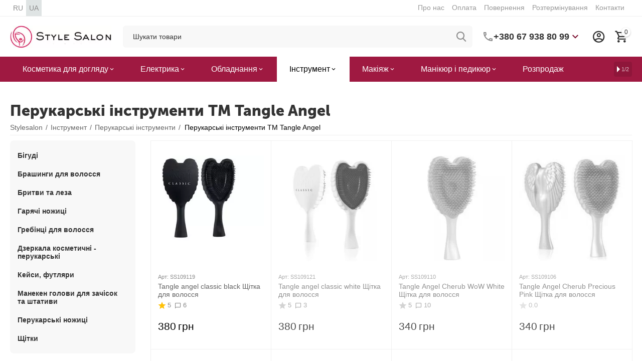

--- FILE ---
content_type: text/html; charset=utf-8
request_url: https://stylesalon.com.ua/uk/instrument/parikmaherskiy-instrument/tangle-angel/
body_size: 38877
content:
<!DOCTYPE html>
<html 
class="
sticky-top-panel "    lang="uk"
    dir="ltr"
    class=""
>
<head>
<title>Перукарські інструменти ТМ Tangle Angel | Доступная цена на Перукарські інструменти | Доставка по Киеву и Украине от магазина косметики StyleSalon</title>
<meta name="cmsmagazine" content="895b73496fde88f9b6b78ec628663194" />
<base href="https://stylesalon.com.ua/" />
<meta http-equiv="Content-Type" content="text/html; charset=utf-8" data-ca-mode="" />
<meta name="viewport" content="width=device-width, initial-scale=1, user-scalable=no, viewport-fit=cover" />
<meta name="description" content="Перукарські інструменти ТМ Tangle Angel &amp;#128293 100% оригинальная продукция ⭐ Выгодные цены &amp;#128293 Быстрая доставка по Киеву и Украине 🚚" />
    <!-- Keywords tag has been cut -->
<meta name="format-detection" content="telephone=no">

    <link rel="canonical" href="https://stylesalon.com.ua/uk/instrument/parikmaherskiy-instrument/tangle-angel/" />        

    <link title="RU" dir="ltr" type="text/html" rel="alternate" hreflang="x-default" href="https://stylesalon.com.ua/instrument/parikmaherskiy-instrument/tangle-angel/" />
    <link title="RU" dir="ltr" type="text/html" rel="alternate" hreflang="ru" href="https://stylesalon.com.ua/instrument/parikmaherskiy-instrument/tangle-angel/" />
    <link title="UA" dir="ltr" type="text/html" rel="alternate" hreflang="uk" href="https://stylesalon.com.ua/uk/instrument/parikmaherskiy-instrument/tangle-angel/" />

<meta property="og:type" content="website" />
<meta property="og:locale" content="uk_UA" />
<meta property="og:title" content="Перукарські інструменти ТМ Tangle Angel | Доступная цена на Перукарські інструменти | Доставка по Киеву и Украине от магазина косметики StyleSalon" />
<meta property="og:description" content="Перукарські інструменти ТМ Tangle Angel &amp;#128293 100% оригинальная продукция ⭐ Выгодные цены &amp;#128293 Быстрая доставка по Киеву и Украине 🚚" />
<meta property="og:url" content="https://stylesalon.com.ua/uk/instrument/parikmaherskiy-instrument/tangle-angel/" />
    <meta property="og:image" content="https://stylesalon.com.ua/images/ab__webp/detailed/217/Equipment_Hairdressing_jpg.webp" />

    <meta name="theme-color" content="#ffffff">
<meta name="cmsmagazine" content="b55b3ce6a6b9c4d16194dc6efd5e2613" /><meta name="cmsmagazine" content="b55b3ce6a6b9c4d16194dc6efd5e2613" /><meta name="cmsmagazine" content="b55b3ce6a6b9c4d16194dc6efd5e2613" /><link rel="manifest" href="/manifest.json"> <script src="/app.js"></script>
    <link href="https://stylesalon.com.ua/images/logos/236/favicon_j8vq-qn.ico" rel="shortcut icon" type="image/vnd.microsoft.icon" />

<style>
    body .ut2-pb__img{min-height:355px}
</style>


<!-- Inline script moved to the bottom of the page -->
<link rel="preload" crossorigin="anonymous" as="font" href="https://stylesalon.com.ua/design/themes/abt__unitheme2/media/custom_fonts/MuseoSansBlack.woff?1769483841" type="font/woff" />
<link type="text/css" rel="stylesheet" href="https://stylesalon.com.ua/var/cache/misc/assets/design/themes/abt__unitheme2/css/standalone.c482e39e12dae8e0303d33599e1fc71a.css?1769483839" /><script data-no-defer>
    window.lazySizesConfig =  {
        loadMode: 2,
        hFac: 0.42857142857143,
        expand: 350,
        expFactor: 1,
        preloadAfterLoad: false
    };
    document.addEventListener('lazybeforeunveil', function(e){
        let element = e.target;
        var bg = element.getAttribute('data-background-url');
        if(bg){
            var bgImg = $(new Image());
            bgImg.attr('src', bg);
            bgImg.on('load', function () {
                $(element).css({
                    'background-image': "url('" + bg + "')"
                }).removeAttr('data-background-url')
            });
        }
    });
</script>
    
    <script type="text/javascript" data-no-defer>
        var tracking_code = 'GTM-5GQLJJW';
        var data_layer = 'dataLayer';
        
        (function(w,d,s,l,i){w[l]=w[l]||[];w[l].push({'gtm.start':
        new Date().getTime(),event:'gtm.js'});var f=d.getElementsByTagName(s)[0],
        j=d.createElement(s),dl=l!='dataLayer'?'&l='+l:'';j.async=true;j.src=
        'https://www.googletagmanager.com/gtm.js?id='+i+dl;f.parentNode.insertBefore(j,f);
        })(window,document,'script', data_layer, tracking_code);
        
    </script>
    

    
            <link rel="preload" href="design/themes/abt__unitheme2/media/custom_fonts/uni2-icons.woff?1769483846" as="font" type="font/woff" crossorigin="anonymous">
            <link rel="preload" href="design/themes/responsive/media/fonts/glyphs.woff?1769483846" as="font" type="font/woff" crossorigin="anonymous">
            <link rel="preload" href="https://fonts.gstatic.com/s/montserrat/v18/JTUSjIg1_i6t8kCHKm459W1hzQ.woff" as="font" type="font/woff" crossorigin="anonymous">
            <link rel="preload" href="https://fonts.gstatic.com/s/play/v12/6aez4K2oVqwIvtE2GQ.woff" as="font" type="font/woff" crossorigin="anonymous">
            <link rel="preload" href="https://fonts.gstatic.com/s/raleway/v22/1Ptxg8zYS_SKggPN4iEgvnHyvveLxVvaorCMPrc.woff" as="font" type="font/woff" crossorigin="anonymous">
    <link rel="preload" href="https://stylesalon.com.ua/images/ab__webp/logos/236/stylesalon-logo-desktop-new_png.webp" as="image">
<link rel="preload" href="https://stylesalon.com.ua/images/ab__webp/thumbnails/241/241/detailed/91/schetka-dlya-volos-tangle-angel-classic-black_jpg.webp" as="image">
<link rel="preload" href="https://stylesalon.com.ua/images/ab__webp/thumbnails/241/241/detailed/91/schetka-dlya-volos-tangle-angel-classic-white_jpg.webp" as="image">
<link rel="preload" href="https://stylesalon.com.ua/images/ab__webp/thumbnails/241/241/detailed/159/schetka-dlya-volos-tangle-angel-cherub-wow-white_jpg.webp" as="image">
<link rel="preload" href="https://stylesalon.com.ua/images/ab__webp/thumbnails/241/241/detailed/91/schetka-dlya-volos-tangle-angel-cherub-precious-pink_jpg.webp" as="image">
</head>

<body>
        <!-- Google Tag Manager (noscript) -->
    <noscript><iframe src="https://www.googletagmanager.com/ns.html?id=GTM-5GQLJJW"
    height="0" width="0" style="display:none;visibility:hidden"></iframe></noscript>
    <!-- End Google Tag Manager (noscript) -->
        <!-- Google Code for Remarketing Tag -->
    <script data-no-defer>
                                            var google_tag_params = {
                    'dynx_itemid': '',
                    'dynx_pagetype': 'other',
                    'dynx_totalvalue': 0
                };
                        </script>
    <script data-no-defer>
        /* <![CDATA[ */
        var google_conversion_id = 953357051;
        var google_custom_params = window.google_tag_params;
        var google_remarketing_only = true;
        /* ]]> */
    </script>
    <!-- Inline script moved to the bottom of the page -->
<noscript>
    <div style="display:inline;">
        <img height="1" width="1" style="border-style:none;" alt="" src="//googleads.g.doubleclick.net/pagead/viewthroughconversion/953357051/?guid=ON&amp;script=0"/>
    </div>
</noscript>
        
        <div class="ty-tygh  " id="tygh_container">

        <div id="ajax_overlay" class="ty-ajax-overlay"></div>
<div id="ajax_loading_box" class="ty-ajax-loading-box"></div>
        <div class="cm-notification-container notification-container">
</div>
        <div class="ty-helper-container " id="tygh_main_container">
                                             
<div class="tygh-top-panel clearfix">
                <div class="container-fluid  top-grid hidden-phone">
                                                
                <div class="container-fluid-row">
<div class="row-fluid ">        <div class="span3  " >
                    <div class="top-languages hidden-phone ty-float-left">
                <div class="ut2-languages clearfix" id="languages_53">                    <div class="ty-select-wrapper ty-languages clearfix">
                            <a href="https://stylesalon.com.ua/instrument/parikmaherskiy-instrument/tangle-angel/" title="Змінити мову" class="ty-languages__item">
                                            <span>RU</span>                                    </a>
                            <a href="https://stylesalon.com.ua/uk/instrument/parikmaherskiy-instrument/tangle-angel/" title="Змінити мову" class="ty-languages__item ty-languages__active">
                                            <span>UA</span>                                    </a>
                    </div>
    <!--languages_53--></div>

                    </div>
            </div>

                                            
                
        <div class="span13 top-links-grid " >
                    <div class="top-quick-links hidden-phone ty-float-right">
                    

        <div class="ty-text-links-wrapper">
        <span id="sw_text_links_2988" class="ty-text-links-btn cm-combination visible-phone">
            <span
        class="ty-icon ty-icon-short-list"
                                    ></span>

            <span
        class="ty-icon ty-icon-down-micro ty-text-links-btn__arrow"
                                    ></span>

        </span>
    
        <ul id="text_links_2988" class="ty-text-links cm-popup-box ty-text-links_show_inline"><li class="ty-text-links__item ty-level-0"><a class="ty-text-links__a" href="https://stylesalon.com.ua/uk/o-nas-ru.html">Про нас</a></li><li class="ty-text-links__item ty-level-0"><a class="ty-text-links__a" href="https://stylesalon.com.ua/uk/oplata-ru.html">Оплата</a></li><li class="ty-text-links__item ty-level-0"><a class="ty-text-links__a" href="https://stylesalon.com.ua/uk/vozvrat-596.html">Повернення</a></li><li class="ty-text-links__item ty-level-0"><a class="ty-text-links__a" href="https://stylesalon.com.ua/uk/installment.html">Розтермінування</a></li><li class="ty-text-links__item ty-level-0"><a class="ty-text-links__a" href="https://stylesalon.com.ua/uk/contacts.html">Контакти</a></li></ul>

        </div>
    
                    </div>
            </div>
</div>
    </div>    
        </div>
    

</div>

<div class="tygh-header clearfix">
                <div class="container-fluid  header-grid light-header v2">
                                                
                <div class="container-fluid-row">
<div class="row-fluid ">        <div class="span16 top-menu-grid " >
                    <div class="row-fluid ">        <div class="span4 top-logo " >
                    <div class="top-logo ">
                <div class="ty-logo-container">
    
            <a href="https://stylesalon.com.ua/uk/" title="">
        
    




        
                            
        
        <img class="ty-pict  ty-logo-container__image   cm-image" width="287" height="64" alt="" title="" id="det_img_3088769693" src="https://stylesalon.com.ua/images/ab__webp/logos/236/stylesalon-logo-desktop-new_png.webp" />

    
            </a>
    </div>

                    </div>
            </div>

                                        
            
        <div class="span9 top-search " >
                    <a href="javascript:void(0);" rel="nofollow" onclick="$(this).parent().next().toggleClass('hidden');$(this).next().toggleClass('view');$(this).toggleClass('hidden');" class="ut2-btn-search"><i class="ut2-icon-search"></i></a>

<div class="ty-search-block">
    <form action="https://stylesalon.com.ua/uk/" name="search_form" method="get">
        <input type="hidden" name="match" value="all" />
        <input type="hidden" name="subcats" value="Y" />
        <input type="hidden" name="pcode_from_q" value="Y" />
        <input type="hidden" name="pshort" value="Y" />
        <input type="hidden" name="pfull" value="Y" />
        <input type="hidden" name="pname" value="Y" />
        <input type="hidden" name="pkeywords" value="Y" />
        <input type="hidden" name="search_performed" value="Y" />

        
<div id="csc_livesearch_2992" data-ls-block-id="2992" data-ls-min="" data-ls-curl="index.php%3Fdispatch%3Dcategories.view%26sl%3Duk%26category_id%3D2%26features_hash%3D499-8046%26page%3D" data-ls-enter-btn="" class="csc_live_search_css"><!--csc_livesearch_2992--></div>
        <input type="text" name="q" value="" id="search_input" title="Шукати товари" class="ty-search-block__input cm-hint" /><button title="Search" class="ty-search-magnifier" type="submit"><i class="ut2-icon-search"></i></button>
<input type="hidden" name="dispatch" value="products.search" />
        
    </form>
</div><div class="ty-wysiwyg-content"  data-ca-live-editor-object-id="0" data-ca-live-editor-object-type=""><div class="ut2-pn">  
    <div class="ut2-pn__wrap ut2-pn__row cm-combination" id="sw_dropdown_2993">
        <div class="ut2-pn__icon">&nbsp;</div>
        <div class="ut2-pn__items">            
            <a href="javascript:void(0);"><bdi>+380 67 938 80 99</bdi></a>
        </div>
        <div class="ut2-pn__expand_icon"><i class="ut2-icon-outline-expand_more"></i></div>
    </div>
    <div class="ut2-pn__contacts">
        <div id="dropdown_2993" class="cm-popup-box ut2-pn__items-full ty-dropdown-box__content hidden" style="display:none;">
            <a href="javascript:void(0);" data-ca-external-click-id="sw_dropdown_2993" rel="nofollow" class="cm-external-click cm-combination ut2-btn-close hidden"><i class="ut2-icon-baseline-close"></i></a>
            <div class="ut2-pn__items">
                         
                <p>
                    <a href="tel:0679388099"><bdi>+380 67 938 80 99</bdi></a>
                </p>
                                
                 
                <p>
                    <a href="tel:0503481361"><bdi>+380 50 348 13 61</bdi></a>
                    <!-- Edit work time -->
                    <small>Пн-Пт: 10:00-18:00.</small>
                </p>
                                            
                    
                <hr>
                <!-- Edit Social links -->
                <div class="ut2-social-links">
    <a  target="_blank" href="https://www.instagram.com/stylesalon.ua"><i class="ut2-icon-instagram"></i></a>
    <a target="_blank" href="https://www.facebook.com/stylesalon.ua"><i class="ut2-icon-facebook"></i></a>
    <a  target="_blank" href="https://www.youtube.com/channel/UC5EtdBHq9F9sSC1apnE5PxQ"><i class="ut2-icon-youtube"></i></a>
</div>

                                <p>
                    <small>Email</small>
                    <a href="mailto:info@stylesalon.com.ua" style="font-weight:normal;font-size: inherit;">info@stylesalon.com.ua</a>
                </p>
                            </div>
        </div>
    </div>
</div>
</div>
            </div>

                                        
            
        <div class="span3 top-buttons top-button-cart " >
                    <div class="ut2-top-my-account hidden-phone ">
                <div class="ty-dropdown-box" id="account_info_2995">
    <div id="sw_dropdown_366" class="ty-dropdown-box__title cm-combination">
        <div>
                            <a class="ac-title" href="https://stylesalon.com.ua/index.php?dispatch=profiles.update">
	                <i class="ut2-icon-outline-account-circle"></i>
                    <span >Акаунт<i class="ut2-icon-outline-expand_more"></i></span>
                </a>
            
        </div>
    </div>

    <div id="dropdown_366" class="cm-popup-box ty-dropdown-box__content hidden">

                <ul class="ty-account-info">
                                        <li class="ty-account-info__item ty-dropdown-box__item"><a class="ty-account-info__a underlined" href="https://stylesalon.com.ua/index.php?dispatch=orders.search" rel="nofollow">Замовлення</a></li>
                            
        </ul>

                    <div class="ty-account-info__orders updates-wrapper track-orders" id="track_orders_block_2995">
                <form action="https://stylesalon.com.ua/uk/" method="POST" class="cm-ajax cm-post cm-ajax-full-render" name="track_order_quick">
                    <input type="hidden" name="result_ids" value="track_orders_block_*" />
                    <input type="hidden" name="return_url" value="index.php?dispatch=categories.view&amp;sl=uk&amp;category_id=2&amp;features_hash=499-8046&amp;page=" />

                    <div class="ty-account-info__orders-txt">відстежити замовлення</div>

                    <div class="ty-account-info__orders-input ty-control-group ty-input-append">
                        <label for="track_order_item2995" class="cm-required hidden">відстежити замовлення</label>
                        <input type="text" size="20" class="ty-input-text cm-hint" id="track_order_item2995" name="track_data" value="КОД замовлення/E-mail" />
                        <button title="Виконати" class="ty-btn-go" type="submit"><span
        class="ty-icon ty-icon-right-dir ty-btn-go__icon"
                                    ></span>
</button>
<input type="hidden" name="dispatch" value="orders.track_request" />
                                            </div>
                </form>
                <!--track_orders_block_2995--></div>
        
        <div class="ty-account-info__buttons buttons-container">
                            <a href="https://stylesalon.com.ua/uk/login.html?return_url=index.php%3Fdispatch%3Dcategories.view%26sl%3Duk%26category_id%3D2%26features_hash%3D499-8046%26page%3D" data-ca-target-id="login_block2995" class="cm-dialog-opener cm-dialog-auto-size ty-btn ty-btn__secondary" rel="nofollow">Ввійти</a><a href="https://stylesalon.com.ua/uk/register.html" rel="nofollow" class="ty-btn ty-btn__primary">Реєстрація</a>
                <div  id="login_block2995" class="hidden" title="Ввійти">
                    <div class="ty-login-popup">
                                            </div>
                </div>
                    </div>
<!--account_info_2995--></div>
</div>
                    </div><!--fpc_exclude_160_2996-->                        <div class="ut2-top-cart-content ">
                    <div class="ty-dropdown-box" id="cart_status_2996">
        <div id="sw_dropdown_2996" class="ty-dropdown-box__title cm-combination">
        <a href="https://stylesalon.com.ua/index.php?dispatch=checkout.cart" class="ac-title ty-hand" id="cart_icon_2996">
                                                <i class="ut2-icon-use_icon_cart empty"><span class="ty-minicart-count ty-hand empty">0</span></i><span>Кошик<i class="ut2-icon-outline-expand_more"></i></span>
                            
        <!--cart_icon_2996--></a>
        </div>
        <div id="dropdown_2996" class="cm-popup-box ty-dropdown-box__content ty-dropdown-box__content--cart hidden">
                            <div class="cm-cart-content cm-cart-content-thumb cm-cart-content-delete" id="cart_content_2996">
                        <div class="ty-cart-items">
                                                            <div class="ty-cart-items__empty ty-center">Кошик порожній</div>
                                                    </div>

                                            <div class="cm-cart-buttons ty-cart-content__buttons buttons-container hidden">
                                                                                    
                            <a href="https://stylesalon.com.ua/index.php?dispatch=checkout.cart" rel="nofollow" class="ty-btn ty-btn__outline">Кошик</a>
                                                                        
 
    <a href="https://stylesalon.com.ua/index.php?dispatch=checkout.checkout"  class="ty-btn ty-btn__primary " ><span
        class="ty-icon ty-icon-ok"
                                    ></span>
<bdi>Оформлення замовлення</bdi></a>
                                                    </div>
                    
                <!--cart_content_2996--></div>
            
        </div>
    <!--cart_status_2996--></div>


                    </div>
            <!--end_fpc_exclude_160_2996-->
            </div>
</div>
            </div>
</div>
    </div>                                        
                <div class="container-fluid-row container-fluid-row-full-width second-header-grid top-menu-grid">
<div class="row-fluid ">        <div class="span16 " >
                    <div class="span16 r-h-menu " >
                    <div class="hidden-phone hidden-tablet ">
                <div class="ut2-h__menu ut2-m-slider"><div class="ty-menu__wrapper"><a href="javascript:void(0);" onclick="$(this).next().toggleClass('view');$(this).toggleClass('open');" class="ty-menu__menu-btn m-button cm-external-triggered"><i class="ut2-icon-outline-menu"></i></a><ul class="ty-menu__items cm-responsive-menu"><li class="ty-menu__item cm-menu-item-responsive" data-subitems-count="10" data-settings-cols="6"><a class="ty-menu__item-toggle visible-phone cm-responsive-menu-toggle"><i class="ut2-icon-outline-expand_more"></i></a><a href="https://stylesalon.com.ua/uk/kosmetika/" class="ty-menu__item-link a-first-lvl childs"><span><bdi>Косметика для догляду</bdi>
	                        </span>
	                    </a>

                                                    
			                                                <div class="ty-menu__submenu" id="topmenu_356_2997_a7c90dd41b7bca56a1e698fecce5f80b">
			                                                                                            
    <div class="ty-menu__submenu-items cm-responsive-menu-submenu  row-filling" data-cols-count="6" style="min-height: 488px">
        
        <div style="min-height: 488px">
                        <div class="ty-menu__submenu-col"  style="width:16.666666666667%">
                <div class="second-lvl" data-elem-index="0">
                                        
                    <div class="ty-menu__submenu-item-header">
                        <a href="https://stylesalon.com.ua/uk/kosmetika/dlya-volos/" class="ty-menu__submenu-link">
                                                        <bdi>Косметика для волосся</bdi>                                                    </a>
                    </div>

                                            <a class="ty-menu__item-toggle visible-phone cm-responsive-menu-toggle">
                            <i class="ut2-icon-outline-expand_more"></i>
                        </a>
                    
                    <div class="ty-menu__submenu tree-level " >

                                                    <div class="ty-menu__submenu-list hiddenCol cm-responsive-menu-submenu" style="--menu-items:8;">
                                                                                                                                        <div class="ty-menu__submenu-item">
                                            <a href="https://stylesalon.com.ua/uk/kosmetika/dlya-volos/shampuni/" class="ty-menu__submenu-link">
                                                                                                <span>
                                                Шампуні для волосся
                                                                                                </span>
                                            </a>
                                    </div>
                                                                                                        <div class="ty-menu__submenu-item">
                                            <a href="https://stylesalon.com.ua/uk/kosmetika/dlya-volos/maski-dlya-volos-ru/" class="ty-menu__submenu-link">
                                                                                                <span>
                                                Маски для волосся
                                                                                                </span>
                                            </a>
                                    </div>
                                                                                                        <div class="ty-menu__submenu-item">
                                            <a href="https://stylesalon.com.ua/uk/kosmetika/dlya-volos/kondicionery/" class="ty-menu__submenu-link">
                                                                                                <span>
                                                Кондиціонери для волосся
                                                                                                </span>
                                            </a>
                                    </div>
                                                                                                        <div class="ty-menu__submenu-item">
                                            <a href="https://stylesalon.com.ua/uk/kosmetika/dlya-volos/balzamy/" class="ty-menu__submenu-link">
                                                                                                <span>
                                                Бальзами для волосся
                                                                                                </span>
                                            </a>
                                    </div>
                                                                                                        <div class="ty-menu__submenu-item">
                                            <a href="https://stylesalon.com.ua/uk/kosmetika/dlya-volos/kraska/" class="ty-menu__submenu-link">
                                                                                                <span>
                                                Фарби для волосся
                                                                                                </span>
                                            </a>
                                    </div>
                                                                                                        <div class="ty-menu__submenu-item">
                                            <a href="https://stylesalon.com.ua/uk/kosmetika/dlya-volos/okisliteli/" class="ty-menu__submenu-link">
                                                                                                <span>
                                                Окислювачі
                                                                                                </span>
                                            </a>
                                    </div>
                                                                                                        <div class="ty-menu__submenu-item">
                                            <a href="https://stylesalon.com.ua/uk/kosmetika/dlya-volos/sprei/" class="ty-menu__submenu-link">
                                                                                                <span>
                                                Спреї для волосся
                                                                                                </span>
                                            </a>
                                    </div>
                                                                                                        <div class="ty-menu__submenu-item">
                                            <a href="https://stylesalon.com.ua/uk/kosmetika/dlya-volos/masla/" class="ty-menu__submenu-link">
                                                                                                <span>
                                                Масла для волосся
                                                                                                </span>
                                            </a>
                                    </div>
                                                                                                        <div class="ty-menu__submenu-item">
                                            <a href="https://stylesalon.com.ua/uk/kosmetika/dlya-volos/syvorotki/" class="ty-menu__submenu-link">
                                                                                                <span>
                                                Сироватки для волосся
                                                                                                </span>
                                            </a>
                                    </div>
                                                                                                        <div class="ty-menu__submenu-item">
                                            <a href="https://stylesalon.com.ua/uk/kosmetika/dlya-volos/suhie-shampuni/" class="ty-menu__submenu-link">
                                                                                                <span>
                                                Сухі шампуні
                                                                                                </span>
                                            </a>
                                    </div>
                                                                                                        <div class="ty-menu__submenu-item">
                                            <a href="https://stylesalon.com.ua/uk/kosmetika/dlya-volos/flyuidy/" class="ty-menu__submenu-link">
                                                                                                <span>
                                                 Флюїди для волосся
                                                                                                </span>
                                            </a>
                                    </div>
                                                                                                        <div class="ty-menu__submenu-item">
                                            <a href="https://stylesalon.com.ua/uk/kosmetika/dlya-volos/molochko/" class="ty-menu__submenu-link">
                                                                                                <span>
                                                Молочко для волосся
                                                                                                </span>
                                            </a>
                                    </div>
                                                                                                        <div class="ty-menu__submenu-item">
                                            <a href="https://stylesalon.com.ua/uk/kosmetika/dlya-volos/losony-dlya-volos/" class="ty-menu__submenu-link">
                                                                                                <span>
                                                Лосьйони для волосся
                                                                                                </span>
                                            </a>
                                    </div>
                                                                                                        <div class="ty-menu__submenu-item">
                                            <a href="https://stylesalon.com.ua/uk/kosmetika/dlya-volos/kremy/" class="ty-menu__submenu-link">
                                                                                                <span>
                                                Креми для волосся
                                                                                                </span>
                                            </a>
                                    </div>
                                                                                                        <div class="ty-menu__submenu-item">
                                            <a href="https://stylesalon.com.ua/uk/kosmetika/dlya-volos/laki-dlya-volos-ru/" class="ty-menu__submenu-link">
                                                                                                <span>
                                                Лаки для волосся
                                                                                                </span>
                                            </a>
                                    </div>
                                                                                                        <div class="ty-menu__submenu-item">
                                            <a href="https://stylesalon.com.ua/uk/kosmetika/dlya-volos/mussy/" class="ty-menu__submenu-link">
                                                                                                <span>
                                                Муси для волосся
                                                                                                </span>
                                            </a>
                                    </div>
                                                                                                        <div class="ty-menu__submenu-item">
                                            <a href="https://stylesalon.com.ua/uk/kosmetika/dlya-volos/geli/" class="ty-menu__submenu-link">
                                                                                                <span>
                                                Гелі для волосся
                                                                                                </span>
                                            </a>
                                    </div>
                                                                                                        <div class="ty-menu__submenu-item">
                                            <a href="https://stylesalon.com.ua/uk/kosmetika/dlya-volos/penki/" class="ty-menu__submenu-link">
                                                                                                <span>
                                                Пінки для догляду за волоссям
                                                                                                </span>
                                            </a>
                                    </div>
                                                                                                        <div class="ty-menu__submenu-item">
                                            <a href="https://stylesalon.com.ua/uk/kosmetika/dlya-volos/vosk/" class="ty-menu__submenu-link">
                                                                                                <span>
                                                Віск для волосся
                                                                                                </span>
                                            </a>
                                    </div>
                                                                                                        <div class="ty-menu__submenu-item">
                                            <a href="https://stylesalon.com.ua/uk/kosmetika/dlya-volos/pasty/" class="ty-menu__submenu-link">
                                                                                                <span>
                                                Пасти для волосся
                                                                                                </span>
                                            </a>
                                    </div>
                                                                
                            </div>
                                                                                        <a href="javascript:void(0);" onMouseOver="$(this).prev().addClass('view');$(this).addClass('hidden');" class="ut2-more"><span>Показати більше</span></a>
                                                    
                        
                                            </div>
                </div>
            </div>
                        <div class="ty-menu__submenu-col"  style="width:16.666666666667%">
                <div class="second-lvl" data-elem-index="1">
                                        
                    <div class="ty-menu__submenu-item-header">
                        <a href="https://stylesalon.com.ua/uk/kosmetika/dlya-lica/" class="ty-menu__submenu-link">
                                                        <bdi> Косметика для обличчя</bdi>                                                    </a>
                    </div>

                                            <a class="ty-menu__item-toggle visible-phone cm-responsive-menu-toggle">
                            <i class="ut2-icon-outline-expand_more"></i>
                        </a>
                    
                    <div class="ty-menu__submenu tree-level " >

                                                    <div class="ty-menu__submenu-list hiddenCol cm-responsive-menu-submenu" style="--menu-items:8;">
                                                                                                                                        <div class="ty-menu__submenu-item">
                                            <a href="https://stylesalon.com.ua/uk/kosmetika/dlya-lica/osnovnoy-uhod-kremy-i-pr.-ru-2/" class="ty-menu__submenu-link">
                                                                                                <span>
                                                Креми для обличчя
                                                                                                </span>
                                            </a>
                                    </div>
                                                                                                        <div class="ty-menu__submenu-item">
                                            <a href="https://stylesalon.com.ua/uk/kosmetika/dlya-lica/specialnye-sredstva-ru-2/" class="ty-menu__submenu-link">
                                                                                                <span>
                                                Сироватки для обличчя
                                                                                                </span>
                                            </a>
                                    </div>
                                                                                                        <div class="ty-menu__submenu-item">
                                            <a href="https://stylesalon.com.ua/uk/kosmetika/dlya-lica/umyvanie/" class="ty-menu__submenu-link">
                                                                                                <span>
                                                Засоби для вмивання обличчя
                                                                                                </span>
                                            </a>
                                    </div>
                                                                                                        <div class="ty-menu__submenu-item">
                                            <a href="https://stylesalon.com.ua/uk/kosmetika/dlya-lica/maski-ru-2/" class="ty-menu__submenu-link">
                                                                                                <span>
                                                Маски для обличчя
                                                                                                </span>
                                            </a>
                                    </div>
                                                                                                        <div class="ty-menu__submenu-item">
                                            <a href="https://stylesalon.com.ua/uk/kosmetika/dlya-lica/skraby-pilingi-ru-2/" class="ty-menu__submenu-link">
                                                                                                <span>
                                                Скраби для обличчя
                                                                                                </span>
                                            </a>
                                    </div>
                                                                                                        <div class="ty-menu__submenu-item">
                                            <a href="https://stylesalon.com.ua/uk/kosmetika/dlya-lica/demakiyazh/" class="ty-menu__submenu-link">
                                                                                                <span>
                                                Засоби для демакіяжу
                                                                                                </span>
                                            </a>
                                    </div>
                                                                                                        <div class="ty-menu__submenu-item">
                                            <a href="https://stylesalon.com.ua/uk/kosmetika/dlya-lica/toniki-kosmeticheskaya-voda-losony/" class="ty-menu__submenu-link">
                                                                                                <span>
                                                Тоніки для обличчя
                                                                                                </span>
                                            </a>
                                    </div>
                                                                                                        <div class="ty-menu__submenu-item">
                                            <a href="https://stylesalon.com.ua/uk/kosmetika/dlya-lica/losony-dlya-lica/" class="ty-menu__submenu-link">
                                                                                                <span>
                                                Лосьйони
                                                                                                </span>
                                            </a>
                                    </div>
                                                                                                        <div class="ty-menu__submenu-item">
                                            <a href="https://stylesalon.com.ua/uk/kosmetika/dlya-lica/dlya-britya/" class="ty-menu__submenu-link">
                                                                                                <span>
                                                Засоби до і після гоління
                                                                                                </span>
                                            </a>
                                    </div>
                                                                                                        <div class="ty-menu__submenu-item">
                                            <a href="https://stylesalon.com.ua/uk/kosmetika/dlya-lica/uhod-za-polostyu-rta/" class="ty-menu__submenu-link">
                                                                                                <span>
                                                Засоби для порожнини рота
                                                                                                </span>
                                            </a>
                                    </div>
                                                                                                        <div class="ty-menu__submenu-item">
                                            <a href="https://stylesalon.com.ua/uk/kosmetika/dlya-lica/nabory-ru-4/" class="ty-menu__submenu-link">
                                                                                                <span>
                                                Набори косметики для обличчя
                                                                                                </span>
                                            </a>
                                    </div>
                                                                                                        <div class="ty-menu__submenu-item">
                                            <a href="https://stylesalon.com.ua/uk/kosmetika/dlya-lica/solnechnaya-liniya-ru/" class="ty-menu__submenu-link">
                                                                                                <span>
                                                Сонцезахисні засоби для обличчя
                                                                                                </span>
                                            </a>
                                    </div>
                                                                                                        <div class="ty-menu__submenu-item">
                                            <a href="https://stylesalon.com.ua/uk/kosmetika/dlya-lica/bady-chai-ru/" class="ty-menu__submenu-link">
                                                                                                <span>
                                                БАДи та чаї для обличчя
                                                                                                </span>
                                            </a>
                                    </div>
                                                                                                        <div class="ty-menu__submenu-item">
                                            <a href="https://stylesalon.com.ua/uk/kosmetika/dlya-lica/avtozagar-ru/" class="ty-menu__submenu-link">
                                                                                                <span>
                                                Автозасмага для обличчя
                                                                                                </span>
                                            </a>
                                    </div>
                                                                                                        <div class="ty-menu__submenu-item">
                                            <a href="https://stylesalon.com.ua/uk/kosmetika/dlya-lica/aksessuary-ru-6/" class="ty-menu__submenu-link">
                                                                                                <span>
                                                Аксесуари для обличчя
                                                                                                </span>
                                            </a>
                                    </div>
                                                                                                        <div class="ty-menu__submenu-item">
                                            <a href="https://stylesalon.com.ua/uk/kosmetika/dlya-lica/sredstva-dlya-gub/" class="ty-menu__submenu-link">
                                                                                                <span>
                                                Засоби для догляду за губами
                                                                                                </span>
                                            </a>
                                    </div>
                                                                                                        <div class="ty-menu__submenu-item">
                                            <a href="https://stylesalon.com.ua/uk/kosmetika/dlya-lica/glaza-i-guby/" class="ty-menu__submenu-link">
                                                                                                <span>
                                                Косметика для очей
                                                                                                </span>
                                            </a>
                                    </div>
                                                                                                        <div class="ty-menu__submenu-item">
                                            <a href="https://stylesalon.com.ua/uk/kosmetika/dlya-lica/geli-dlya-lica/" class="ty-menu__submenu-link">
                                                                                                <span>
                                                Гелі для обличчя
                                                                                                </span>
                                            </a>
                                    </div>
                                                                                                        <div class="ty-menu__submenu-item">
                                            <a href="https://stylesalon.com.ua/uk/kosmetika/dlya-lica/flyuidy-dlya-lica/" class="ty-menu__submenu-link">
                                                                                                <span>
                                                Флюїди для обличчя
                                                                                                </span>
                                            </a>
                                    </div>
                                                                                                        <div class="ty-menu__submenu-item">
                                            <a href="https://stylesalon.com.ua/uk/kosmetika/dlya-lica/ampuly-dlya-lica/" class="ty-menu__submenu-link">
                                                                                                <span>
                                                Ампули для обличчя
                                                                                                </span>
                                            </a>
                                    </div>
                                                                
                            </div>
                                                                                        <a href="javascript:void(0);" onMouseOver="$(this).prev().addClass('view');$(this).addClass('hidden');" class="ut2-more"><span>Показати більше</span></a>
                                                    
                        
                                            </div>
                </div>
            </div>
                        <div class="ty-menu__submenu-col"  style="width:16.666666666667%">
                <div class="second-lvl" data-elem-index="2">
                                        
                    <div class="ty-menu__submenu-item-header">
                        <a href="https://stylesalon.com.ua/uk/kosmetika/dlya-ruk/" class="ty-menu__submenu-link">
                                                        <bdi>Косметика для догляду рук</bdi>                                                    </a>
                    </div>

                                            <a class="ty-menu__item-toggle visible-phone cm-responsive-menu-toggle">
                            <i class="ut2-icon-outline-expand_more"></i>
                        </a>
                    
                    <div class="ty-menu__submenu tree-level " >

                                                    <div class="ty-menu__submenu-list cm-responsive-menu-submenu" >
                                                                                                                                        <div class="ty-menu__submenu-item">
                                            <a href="https://stylesalon.com.ua/uk/kosmetika/dlya-ruk/osnovnoy-uhod-kremy-i-pr./" class="ty-menu__submenu-link">
                                                                                                <span>
                                                Лосьйони і креми для рук
                                                                                                </span>
                                            </a>
                                    </div>
                                                                                                        <div class="ty-menu__submenu-item">
                                            <a href="https://stylesalon.com.ua/uk/kosmetika/dlya-ruk/ochischenie-ru/" class="ty-menu__submenu-link">
                                                                                                <span>
                                                Засоби для очищення рук
                                                                                                </span>
                                            </a>
                                    </div>
                                                                                                        <div class="ty-menu__submenu-item">
                                            <a href="https://stylesalon.com.ua/uk/kosmetika/dlya-ruk/maski-ru/" class="ty-menu__submenu-link">
                                                                                                <span>
                                                Маски
                                                                                                </span>
                                            </a>
                                    </div>
                                                                                                        <div class="ty-menu__submenu-item">
                                            <a href="https://stylesalon.com.ua/uk/kosmetika/dlya-ruk/skraby-pilingi/" class="ty-menu__submenu-link">
                                                                                                <span>
                                                Скраби і пілінги для рук
                                                                                                </span>
                                            </a>
                                    </div>
                                                                                                        <div class="ty-menu__submenu-item">
                                            <a href="https://stylesalon.com.ua/uk/kosmetika/dlya-ruk/sredstva-dlya-vannochek/" class="ty-menu__submenu-link">
                                                                                                <span>
                                                Засоби для ванн рук
                                                                                                </span>
                                            </a>
                                    </div>
                                                                                                        <div class="ty-menu__submenu-item">
                                            <a href="https://stylesalon.com.ua/uk/kosmetika/dlya-ruk/lechebnye-sredstva-dlya-nogtey/" class="ty-menu__submenu-link">
                                                                                                <span>
                                                Лікувальні засоби для нігтів
                                                                                                </span>
                                            </a>
                                    </div>
                                                                                                        <div class="ty-menu__submenu-item">
                                            <a href="https://stylesalon.com.ua/uk/kosmetika/dlya-ruk/sredstva-dlya-uhoda-za-kutikuloy/" class="ty-menu__submenu-link">
                                                                                                <span>
                                                Засоби для догляду за кутикулою
                                                                                                </span>
                                            </a>
                                    </div>
                                                                                                        <div class="ty-menu__submenu-item">
                                            <a href="https://stylesalon.com.ua/uk/kosmetika/dlya-ruk/nabory-ru-2/" class="ty-menu__submenu-link">
                                                                                                <span>
                                                Набори косметики для рук
                                                                                                </span>
                                            </a>
                                    </div>
                                                                
                            </div>
                                                                                
                        
                                            </div>
                </div>
            </div>
                        <div class="ty-menu__submenu-col"  style="width:16.666666666667%">
                <div class="second-lvl" data-elem-index="3">
                                        
                    <div class="ty-menu__submenu-item-header">
                        <a href="https://stylesalon.com.ua/uk/kosmetika/dlya-tela/" class="ty-menu__submenu-link">
                                                        <bdi>Косметика для тіла</bdi>                                                    </a>
                    </div>

                                            <a class="ty-menu__item-toggle visible-phone cm-responsive-menu-toggle">
                            <i class="ut2-icon-outline-expand_more"></i>
                        </a>
                    
                    <div class="ty-menu__submenu tree-level " >

                                                    <div class="ty-menu__submenu-list hiddenCol cm-responsive-menu-submenu" style="--menu-items:8;">
                                                                                                                                        <div class="ty-menu__submenu-item">
                                            <a href="https://stylesalon.com.ua/uk/kosmetika/dlya-tela/osnovnoy-uhod-kremy-i-pr.-ru/" class="ty-menu__submenu-link">
                                                                                                <span>
                                                Креми і лосьйони для тіла
                                                                                                </span>
                                            </a>
                                    </div>
                                                                                                        <div class="ty-menu__submenu-item">
                                            <a href="https://stylesalon.com.ua/uk/kosmetika/dlya-tela/specialnye-sredstva-ru/" class="ty-menu__submenu-link">
                                                                                                <span>
                                                Сироватки та концентрати для тіла
                                                                                                </span>
                                            </a>
                                    </div>
                                                                                                        <div class="ty-menu__submenu-item">
                                            <a href="https://stylesalon.com.ua/uk/kosmetika/dlya-tela/dlya-grudi/" class="ty-menu__submenu-link">
                                                                                                <span>
                                                Засоби для грудей
                                                                                                </span>
                                            </a>
                                    </div>
                                                                                                        <div class="ty-menu__submenu-item">
                                            <a href="https://stylesalon.com.ua/uk/kosmetika/dlya-tela/dlya-dusha/" class="ty-menu__submenu-link">
                                                                                                <span>
                                                Засоби для душа
                                                                                                </span>
                                            </a>
                                    </div>
                                                                                                        <div class="ty-menu__submenu-item">
                                            <a href="https://stylesalon.com.ua/uk/kosmetika/dlya-tela/dlya-vanny/" class="ty-menu__submenu-link">
                                                                                                <span>
                                                Засоби для ванни
                                                                                                </span>
                                            </a>
                                    </div>
                                                                                                        <div class="ty-menu__submenu-item">
                                            <a href="https://stylesalon.com.ua/uk/kosmetika/dlya-tela/intimnaya-gigiena/" class="ty-menu__submenu-link">
                                                                                                <span>
                                                Засоби для інтимної гігієни
                                                                                                </span>
                                            </a>
                                    </div>
                                                                                                        <div class="ty-menu__submenu-item">
                                            <a href="https://stylesalon.com.ua/uk/kosmetika/dlya-tela/maski-i-obertyvanie/" class="ty-menu__submenu-link">
                                                                                                <span>
                                                Маски для тіла, обгортання
                                                                                                </span>
                                            </a>
                                    </div>
                                                                                                        <div class="ty-menu__submenu-item">
                                            <a href="https://stylesalon.com.ua/uk/kosmetika/dlya-tela/skraby-pilingi-ru/" class="ty-menu__submenu-link">
                                                                                                <span>
                                                Скраби і пілінги для тіла
                                                                                                </span>
                                            </a>
                                    </div>
                                                                                                        <div class="ty-menu__submenu-item">
                                            <a href="https://stylesalon.com.ua/uk/kosmetika/dlya-tela/dlya-massazha/" class="ty-menu__submenu-link">
                                                                                                <span>
                                                Засоби для масажу
                                                                                                </span>
                                            </a>
                                    </div>
                                                                                                        <div class="ty-menu__submenu-item">
                                            <a href="https://stylesalon.com.ua/uk/kosmetika/dlya-tela/zaschita-ot-pota/" class="ty-menu__submenu-link">
                                                                                                <span>
                                                Дезодоранти і антиперспіранти
                                                                                                </span>
                                            </a>
                                    </div>
                                                                                                        <div class="ty-menu__submenu-item">
                                            <a href="https://stylesalon.com.ua/uk/kosmetika/dlya-tela/nabory-ru-3/" class="ty-menu__submenu-link">
                                                                                                <span>
                                                Набори косметики для тіла
                                                                                                </span>
                                            </a>
                                    </div>
                                                                                                        <div class="ty-menu__submenu-item">
                                            <a href="https://stylesalon.com.ua/uk/kosmetika/dlya-tela/solnechnaya-liniya/" class="ty-menu__submenu-link">
                                                                                                <span>
                                                Сонячна лінія
                                                                                                </span>
                                            </a>
                                    </div>
                                                                                                        <div class="ty-menu__submenu-item">
                                            <a href="https://stylesalon.com.ua/uk/kosmetika/dlya-tela/avtozagar/" class="ty-menu__submenu-link">
                                                                                                <span>
                                                Автозасмага для тіла
                                                                                                </span>
                                            </a>
                                    </div>
                                                                                                        <div class="ty-menu__submenu-item">
                                            <a href="https://stylesalon.com.ua/uk/kosmetika/dlya-tela/bady-chai/" class="ty-menu__submenu-link">
                                                                                                <span>
                                                БАДи та чаї для тіла
                                                                                                </span>
                                            </a>
                                    </div>
                                                                                                        <div class="ty-menu__submenu-item">
                                            <a href="https://stylesalon.com.ua/uk/kosmetika/dlya-tela/aksessuary-ru-5/" class="ty-menu__submenu-link">
                                                                                                <span>
                                                Аксесуари для тіла
                                                                                                </span>
                                            </a>
                                    </div>
                                                                                                        <div class="ty-menu__submenu-item">
                                            <a href="https://stylesalon.com.ua/uk/kosmetika/dlya-tela/maslo-dlya-tela/" class="ty-menu__submenu-link">
                                                                                                <span>
                                                Масло для тіла
                                                                                                </span>
                                            </a>
                                    </div>
                                                                
                            </div>
                                                                                        <a href="javascript:void(0);" onMouseOver="$(this).prev().addClass('view');$(this).addClass('hidden');" class="ut2-more"><span>Показати більше</span></a>
                                                    
                        
                                            </div>
                </div>
            </div>
                        <div class="ty-menu__submenu-col"  style="width:16.666666666667%">
                <div class="second-lvl" data-elem-index="4">
                                        
                    <div class="ty-menu__submenu-item-header">
                        <a href="https://stylesalon.com.ua/uk/kosmetika/dlya-nog/" class="ty-menu__submenu-link">
                                                        <bdi>Косметика для ніг</bdi>                                                    </a>
                    </div>

                                            <a class="ty-menu__item-toggle visible-phone cm-responsive-menu-toggle">
                            <i class="ut2-icon-outline-expand_more"></i>
                        </a>
                    
                    <div class="ty-menu__submenu tree-level " >

                                                    <div class="ty-menu__submenu-list hiddenCol cm-responsive-menu-submenu" style="--menu-items:8;">
                                                                                                                                        <div class="ty-menu__submenu-item">
                                            <a href="https://stylesalon.com.ua/uk/kosmetika/dlya-nog/osnovnoy-uhod-kremy-i-pr.-ru-3/" class="ty-menu__submenu-link">
                                                                                                <span>
                                                Креми і бальзами для ніг
                                                                                                </span>
                                            </a>
                                    </div>
                                                                                                        <div class="ty-menu__submenu-item">
                                            <a href="https://stylesalon.com.ua/uk/kosmetika/dlya-nog/ochischenie/" class="ty-menu__submenu-link">
                                                                                                <span>
                                                Засоби для очищення ніг
                                                                                                </span>
                                            </a>
                                    </div>
                                                                                                        <div class="ty-menu__submenu-item">
                                            <a href="https://stylesalon.com.ua/uk/kosmetika/dlya-nog/skraby-pilingi-ru-3/" class="ty-menu__submenu-link">
                                                                                                <span>
                                                Скраби і пілінги для ніг
                                                                                                </span>
                                            </a>
                                    </div>
                                                                                                        <div class="ty-menu__submenu-item">
                                            <a href="https://stylesalon.com.ua/uk/kosmetika/dlya-nog/maski-ru-3/" class="ty-menu__submenu-link">
                                                                                                <span>
                                                Маски для ніг
                                                                                                </span>
                                            </a>
                                    </div>
                                                                                                        <div class="ty-menu__submenu-item">
                                            <a href="https://stylesalon.com.ua/uk/kosmetika/dlya-nog/sredstva-dlya-vannochek-ru/" class="ty-menu__submenu-link">
                                                                                                <span>
                                                Засоби для ванн ніг
                                                                                                </span>
                                            </a>
                                    </div>
                                                                                                        <div class="ty-menu__submenu-item">
                                            <a href="https://stylesalon.com.ua/uk/kosmetika/dlya-nog/sredstva-ot-mozoley/" class="ty-menu__submenu-link">
                                                                                                <span>
                                                Засоби від мозолів і натоптишів
                                                                                                </span>
                                            </a>
                                    </div>
                                                                                                        <div class="ty-menu__submenu-item">
                                            <a href="https://stylesalon.com.ua/uk/kosmetika/dlya-nog/sredstva-ot-potlivosti-nog/" class="ty-menu__submenu-link">
                                                                                                <span>
                                                Засоби від пітливості ніг
                                                                                                </span>
                                            </a>
                                    </div>
                                                                                                        <div class="ty-menu__submenu-item">
                                            <a href="https://stylesalon.com.ua/uk/kosmetika/dlya-nog/sredstva-ot-treschin/" class="ty-menu__submenu-link">
                                                                                                <span>
                                                Засоби від тріщин на ногах
                                                                                                </span>
                                            </a>
                                    </div>
                                                                                                        <div class="ty-menu__submenu-item">
                                            <a href="https://stylesalon.com.ua/uk/kosmetika/dlya-nog/sredstva-ot-gribka/" class="ty-menu__submenu-link">
                                                                                                <span>
                                                Засоби від грибка на ногах
                                                                                                </span>
                                            </a>
                                    </div>
                                                                                                        <div class="ty-menu__submenu-item">
                                            <a href="https://stylesalon.com.ua/uk/kosmetika/dlya-nog/nabory-ru-5/" class="ty-menu__submenu-link">
                                                                                                <span>
                                                Набори косметики для ніг
                                                                                                </span>
                                            </a>
                                    </div>
                                                                
                            </div>
                                                                                        <a href="javascript:void(0);" onMouseOver="$(this).prev().addClass('view');$(this).addClass('hidden');" class="ut2-more"><span>Показати більше</span></a>
                                                    
                        
                                            </div>
                </div>
            </div>
                        <div class="ty-menu__submenu-col"  style="width:16.666666666667%">
                <div class="second-lvl" data-elem-index="5">
                                        
                    <div class="ty-menu__submenu-item-header">
                        <a href="https://stylesalon.com.ua/uk/kosmetika/depilyaciya-i-parafinoterapiya-ru-2/" class="ty-menu__submenu-link">
                                                        <bdi>Депіляція та парафінотерапія</bdi>                                                    </a>
                    </div>

                                            <a class="ty-menu__item-toggle visible-phone cm-responsive-menu-toggle">
                            <i class="ut2-icon-outline-expand_more"></i>
                        </a>
                    
                    <div class="ty-menu__submenu tree-level " >

                                                    <div class="ty-menu__submenu-list hiddenCol cm-responsive-menu-submenu" style="--menu-items:8;">
                                                                                                                                        <div class="ty-menu__submenu-item">
                                            <a href="https://stylesalon.com.ua/uk/kosmetika/depilyaciya-i-parafinoterapiya-ru-2/vosk-v-bankah/" class="ty-menu__submenu-link">
                                                                                                <span>
                                                Віск в банках
                                                                                                </span>
                                            </a>
                                    </div>
                                                                                                        <div class="ty-menu__submenu-item">
                                            <a href="https://stylesalon.com.ua/uk/kosmetika/depilyaciya-i-parafinoterapiya-ru-2/vosk-v-kartridzhah/" class="ty-menu__submenu-link">
                                                                                                <span>
                                                Віск в картриджах - касетах
                                                                                                </span>
                                            </a>
                                    </div>
                                                                                                        <div class="ty-menu__submenu-item">
                                            <a href="https://stylesalon.com.ua/uk/kosmetika/depilyaciya-i-parafinoterapiya-ru-2/vosk-goryachiy/" class="ty-menu__submenu-link">
                                                                                                <span>
                                                Гарячий віск для депіляції
                                                                                                </span>
                                            </a>
                                    </div>
                                                                                                        <div class="ty-menu__submenu-item">
                                            <a href="https://stylesalon.com.ua/uk/kosmetika/depilyaciya-i-parafinoterapiya-ru-2/vosk-holodnyy/" class="ty-menu__submenu-link">
                                                                                                <span>
                                                Холодний віск для депіляції
                                                                                                </span>
                                            </a>
                                    </div>
                                                                                                        <div class="ty-menu__submenu-item">
                                            <a href="https://stylesalon.com.ua/uk/kosmetika/depilyaciya-i-parafinoterapiya-ru-2/kosmetika-dlya-depilyacii/" class="ty-menu__submenu-link">
                                                                                                <span>
                                                Косметика до і після депіляції
                                                                                                </span>
                                            </a>
                                    </div>
                                                                                                        <div class="ty-menu__submenu-item">
                                            <a href="https://stylesalon.com.ua/uk/kosmetika/depilyaciya-i-parafinoterapiya-ru-2/voskoplavy/" class="ty-menu__submenu-link">
                                                                                                <span>
                                                Воскоплави
                                                                                                </span>
                                            </a>
                                    </div>
                                                                                                        <div class="ty-menu__submenu-item">
                                            <a href="https://stylesalon.com.ua/uk/kosmetika/depilyaciya-i-parafinoterapiya-ru-2/nabory-dlya-depilyacii/" class="ty-menu__submenu-link">
                                                                                                <span>
                                                Набори для депіляції
                                                                                                </span>
                                            </a>
                                    </div>
                                                                                                        <div class="ty-menu__submenu-item">
                                            <a href="https://stylesalon.com.ua/uk/kosmetika/depilyaciya-i-parafinoterapiya-ru-2/aksessuary-ru-2/" class="ty-menu__submenu-link">
                                                                                                <span>
                                                Аксесуари для депіляції і парафінотерапії
                                                                                                </span>
                                            </a>
                                    </div>
                                                                                                        <div class="ty-menu__submenu-item">
                                            <a href="https://stylesalon.com.ua/uk/kosmetika/depilyaciya-i-parafinoterapiya-ru-2/shugaring/" class="ty-menu__submenu-link">
                                                                                                <span>
                                                Пасти для шугаринга
                                                                                                </span>
                                            </a>
                                    </div>
                                                                                                        <div class="ty-menu__submenu-item">
                                            <a href="https://stylesalon.com.ua/uk/kosmetika/depilyaciya-i-parafinoterapiya-ru-2/parafinoterapiya/" class="ty-menu__submenu-link">
                                                                                                <span>
                                                Засоби для парафінотерапії
                                                                                                </span>
                                            </a>
                                    </div>
                                                                                                        <div class="ty-menu__submenu-item">
                                            <a href="https://stylesalon.com.ua/uk/kosmetika/depilyaciya-i-parafinoterapiya-ru-2/nagrevateli-parafina/" class="ty-menu__submenu-link">
                                                                                                <span>
                                                Нагрівачі парафіну
                                                                                                </span>
                                            </a>
                                    </div>
                                                                                                        <div class="ty-menu__submenu-item">
                                            <a href="https://stylesalon.com.ua/uk/kosmetika/depilyaciya-i-parafinoterapiya-ru-2/kremy-dlya-depilyacii/" class="ty-menu__submenu-link">
                                                                                                <span>
                                                Креми для депіляції
                                                                                                </span>
                                            </a>
                                    </div>
                                                                
                            </div>
                                                                                        <a href="javascript:void(0);" onMouseOver="$(this).prev().addClass('view');$(this).addClass('hidden');" class="ut2-more"><span>Показати більше</span></a>
                                                    
                        
                                            </div>
                </div>
            </div>
                        <div class="ty-menu__submenu-col"  style="width:16.666666666667%">
                <div class="second-lvl" data-elem-index="6">
                                        
                    <div class="ty-menu__submenu-item-header">
                        <a href="https://stylesalon.com.ua/uk/kosmetika/kosmetika-dlya-solyariev/" class="ty-menu__submenu-link">
                                                        <bdi>Косметика для соляріїв</bdi>                                                    </a>
                    </div>

                                            <a class="ty-menu__item-toggle visible-phone cm-responsive-menu-toggle">
                            <i class="ut2-icon-outline-expand_more"></i>
                        </a>
                    
                    <div class="ty-menu__submenu tree-level " >

                                                    <div class="ty-menu__submenu-list cm-responsive-menu-submenu" >
                                                                                                                                        <div class="ty-menu__submenu-item">
                                            <a href="https://stylesalon.com.ua/uk/kosmetika/kosmetika-dlya-solyariev/sredstva-dlya-zagara-v-solyarii/" class="ty-menu__submenu-link">
                                                                                                <span>
                                                Засоби для засмаги в солярії
                                                                                                </span>
                                            </a>
                                    </div>
                                                                                                        <div class="ty-menu__submenu-item">
                                            <a href="https://stylesalon.com.ua/uk/kosmetika/kosmetika-dlya-solyariev/dlya-lica-ru/" class="ty-menu__submenu-link">
                                                                                                <span>
                                                Засоби для засмаги обличчя в солярії
                                                                                                </span>
                                            </a>
                                    </div>
                                                                                                        <div class="ty-menu__submenu-item">
                                            <a href="https://stylesalon.com.ua/uk/kosmetika/kosmetika-dlya-solyariev/dlya-nog-ru/" class="ty-menu__submenu-link">
                                                                                                <span>
                                                Засоби для засмаги ніг в солярії
                                                                                                </span>
                                            </a>
                                    </div>
                                                                                                        <div class="ty-menu__submenu-item">
                                            <a href="https://stylesalon.com.ua/uk/kosmetika/kosmetika-dlya-solyariev/aksessuary-ru-9/" class="ty-menu__submenu-link">
                                                                                                <span>
                                                Аксесуари для засмаги в солярії
                                                                                                </span>
                                            </a>
                                    </div>
                                                                                                        <div class="ty-menu__submenu-item">
                                            <a href="https://stylesalon.com.ua/uk/kosmetika/kosmetika-dlya-solyariev/posle-zagara/" class="ty-menu__submenu-link">
                                                                                                <span>
                                                Засоби після засмаги в солярії
                                                                                                </span>
                                            </a>
                                    </div>
                                                                
                            </div>
                                                                                
                        
                                            </div>
                </div>
            </div>
                        <div class="ty-menu__submenu-col"  style="width:16.666666666667%">
                <div class="second-lvl" data-elem-index="7">
                                        
                    <div class="ty-menu__submenu-item-header">
                        <a href="https://stylesalon.com.ua/uk/kosmetika/detskaya-kosmetika-ru/" class="ty-menu__submenu-link">
                                                        <bdi>Дитяча косметика</bdi>                                                    </a>
                    </div>

                                            <a class="ty-menu__item-toggle visible-phone cm-responsive-menu-toggle">
                            <i class="ut2-icon-outline-expand_more"></i>
                        </a>
                    
                    <div class="ty-menu__submenu tree-level " >

                                                    <div class="ty-menu__submenu-list cm-responsive-menu-submenu" >
                                                                                                                                        <div class="ty-menu__submenu-item">
                                            <a href="https://stylesalon.com.ua/uk/kosmetika/detskaya-kosmetika-ru/uhod-za-kozhey-ru/" class="ty-menu__submenu-link">
                                                                                                <span>
                                                Дитячі креми
                                                                                                </span>
                                            </a>
                                    </div>
                                                                                                        <div class="ty-menu__submenu-item">
                                            <a href="https://stylesalon.com.ua/uk/kosmetika/detskaya-kosmetika-ru/shampuni-ru/" class="ty-menu__submenu-link">
                                                                                                <span>
                                                Дитячі шампуні і кондиціонери
                                                                                                </span>
                                            </a>
                                    </div>
                                                                                                        <div class="ty-menu__submenu-item">
                                            <a href="https://stylesalon.com.ua/uk/kosmetika/detskaya-kosmetika-ru/dopolnitelnyy-uhod-ru/" class="ty-menu__submenu-link">
                                                                                                <span>
                                                Додатковий догляд для дітей
                                                                                                </span>
                                            </a>
                                    </div>
                                                                                                        <div class="ty-menu__submenu-item">
                                            <a href="https://stylesalon.com.ua/uk/kosmetika/detskaya-kosmetika-ru/ochischenie-ru-2/" class="ty-menu__submenu-link">
                                                                                                <span>
                                                Дитяче мило і гелі
                                                                                                </span>
                                            </a>
                                    </div>
                                                                
                            </div>
                                                                                
                        
                                            </div>
                </div>
            </div>
                        <div class="ty-menu__submenu-col"  style="width:16.666666666667%">
                <div class="second-lvl" data-elem-index="8">
                                        
                    <div class="ty-menu__submenu-item-header">
                        <a href="https://stylesalon.com.ua/uk/kosmetika/parfyumeriya/" class="ty-menu__submenu-link">
                                                        <bdi>Парфуми</bdi>                                                    </a>
                    </div>

                    
                    <div class="ty-menu__submenu tree-level " >

                                                                                                        
                        
                                            </div>
                </div>
            </div>
                        <div class="ty-menu__submenu-col"  style="width:16.666666666667%">
                <div class="second-lvl" data-elem-index="9">
                                        
                    <div class="ty-menu__submenu-item-header">
                        <a href="https://stylesalon.com.ua/uk/kosmetika/aromaterapiya/" class="ty-menu__submenu-link">
                                                        <bdi>Ароматерапія</bdi>                                                    </a>
                    </div>

                    
                    <div class="ty-menu__submenu tree-level " >

                                                                                                        
                        
                                            </div>
                </div>
            </div>
                    </div>

                    </div>

                            
                                </div>
			                
                                            </li>
                <li class="ty-menu__item cm-menu-item-responsive" data-subitems-count="12" data-settings-cols="6"><a class="ty-menu__item-toggle visible-phone cm-responsive-menu-toggle"><i class="ut2-icon-outline-expand_more"></i></a><a href="https://stylesalon.com.ua/uk/elektrika/" class="ty-menu__item-link a-first-lvl childs"><span><bdi>Електрика</bdi>
	                        </span>
	                    </a>

                                                    
			                                                <div class="ty-menu__submenu" id="topmenu_356_2997_51bd322e93d0aa978c50e0e5679bda51">
			                                                                                            
    <div class="ty-menu__submenu-items cm-responsive-menu-submenu  row-filling" data-cols-count="6" style="min-height: 488px">
        
        <div style="min-height: 488px">
                        <div class="ty-menu__submenu-col"  style="width:16.666666666667%">
                <div class="second-lvl" data-elem-index="0">
                                        
                    <div class="ty-menu__submenu-item-header">
                        <a href="https://stylesalon.com.ua/uk/elektrika/feny/" class="ty-menu__submenu-link">
                                                        <bdi>Фени</bdi>                                                    </a>
                    </div>

                                            <a class="ty-menu__item-toggle visible-phone cm-responsive-menu-toggle">
                            <i class="ut2-icon-outline-expand_more"></i>
                        </a>
                    
                    <div class="ty-menu__submenu tree-level " >

                                                    <div class="ty-menu__submenu-list cm-responsive-menu-submenu" >
                                                                                                                                        <div class="ty-menu__submenu-item">
                                            <a href="https://stylesalon.com.ua/uk/elektrika/feny/professionalnyy/" class="ty-menu__submenu-link">
                                                                                                <span>
                                                Професійні
                                                                                                </span>
                                            </a>
                                    </div>
                                                                                                        <div class="ty-menu__submenu-item">
                                            <a href="https://stylesalon.com.ua/uk/elektrika/feny/fen-schetka/" class="ty-menu__submenu-link">
                                                                                                <span>
                                                Фен-щітки
                                                                                                </span>
                                            </a>
                                    </div>
                                                                                                        <div class="ty-menu__submenu-item">
                                            <a href="https://stylesalon.com.ua/uk/elektrika/feny/dorozhnyy/" class="ty-menu__submenu-link">
                                                                                                <span>
                                                Дорожні
                                                                                                </span>
                                            </a>
                                    </div>
                                                                                                        <div class="ty-menu__submenu-item">
                                            <a href="https://stylesalon.com.ua/uk/elektrika/feny/nastennyy/" class="ty-menu__submenu-link">
                                                                                                <span>
                                                Настінні
                                                                                                </span>
                                            </a>
                                    </div>
                                                                                                        <div class="ty-menu__submenu-item">
                                            <a href="https://stylesalon.com.ua/uk/elektrika/feny/dlya-domashnego-ispolzovaniya/" class="ty-menu__submenu-link">
                                                                                                <span>
                                                Для домашнього використання
                                                                                                </span>
                                            </a>
                                    </div>
                                                                                                        <div class="ty-menu__submenu-item">
                                            <a href="https://stylesalon.com.ua/uk/elektrika/feny/diffuzory/" class="ty-menu__submenu-link">
                                                                                                <span>
                                                Дифузори
                                                                                                </span>
                                            </a>
                                    </div>
                                                                
                            </div>
                                                                                
                        
                                            </div>
                </div>
            </div>
                        <div class="ty-menu__submenu-col"  style="width:16.666666666667%">
                <div class="second-lvl" data-elem-index="1">
                                        
                    <div class="ty-menu__submenu-item-header">
                        <a href="https://stylesalon.com.ua/uk/elektrika/ployki/" class="ty-menu__submenu-link">
                                                        <bdi>Плойки</bdi>                                                    </a>
                    </div>

                                            <a class="ty-menu__item-toggle visible-phone cm-responsive-menu-toggle">
                            <i class="ut2-icon-outline-expand_more"></i>
                        </a>
                    
                    <div class="ty-menu__submenu tree-level " >

                                                    <div class="ty-menu__submenu-list cm-responsive-menu-submenu" >
                                                                                                                                        <div class="ty-menu__submenu-item">
                                            <a href="https://stylesalon.com.ua/uk/elektrika/ployki/klassicheskaya/" class="ty-menu__submenu-link">
                                                                                                <span>
                                                Класичні
                                                                                                </span>
                                            </a>
                                    </div>
                                                                                                        <div class="ty-menu__submenu-item">
                                            <a href="https://stylesalon.com.ua/uk/elektrika/ployki/konusnaya/" class="ty-menu__submenu-link">
                                                                                                <span>
                                                Конусні
                                                                                                </span>
                                            </a>
                                    </div>
                                                                                                        <div class="ty-menu__submenu-item">
                                            <a href="https://stylesalon.com.ua/uk/elektrika/ployki/volna/" class="ty-menu__submenu-link">
                                                                                                <span>
                                                Хвиля
                                                                                                </span>
                                            </a>
                                    </div>
                                                                                                        <div class="ty-menu__submenu-item">
                                            <a href="https://stylesalon.com.ua/uk/elektrika/ployki/avtomaticheskaya/" class="ty-menu__submenu-link">
                                                                                                <span>
                                                Автоматичні
                                                                                                </span>
                                            </a>
                                    </div>
                                                                                                        <div class="ty-menu__submenu-item">
                                            <a href="https://stylesalon.com.ua/uk/elektrika/ployki/treugolnaya/" class="ty-menu__submenu-link">
                                                                                                <span>
                                                Трикутні
                                                                                                </span>
                                            </a>
                                    </div>
                                                                                                        <div class="ty-menu__submenu-item">
                                            <a href="https://stylesalon.com.ua/uk/elektrika/ployki/spiralnaya/" class="ty-menu__submenu-link">
                                                                                                <span>
                                                Спіральні
                                                                                                </span>
                                            </a>
                                    </div>
                                                                                                        <div class="ty-menu__submenu-item">
                                            <a href="https://stylesalon.com.ua/uk/elektrika/ployki/dlya-afrolokonov/" class="ty-menu__submenu-link">
                                                                                                <span>
                                                Для афролоконів
                                                                                                </span>
                                            </a>
                                    </div>
                                                                                                        <div class="ty-menu__submenu-item">
                                            <a href="https://stylesalon.com.ua/uk/elektrika/ployki/ployki-brashing/" class="ty-menu__submenu-link">
                                                                                                <span>
                                                Плойки-брашінги
                                                                                                </span>
                                            </a>
                                    </div>
                                                                
                            </div>
                                                                                
                        
                                            </div>
                </div>
            </div>
                        <div class="ty-menu__submenu-col"  style="width:16.666666666667%">
                <div class="second-lvl" data-elem-index="2">
                                        
                    <div class="ty-menu__submenu-item-header">
                        <a href="https://stylesalon.com.ua/uk/elektrika/schipcy-i-utyuzhki/" class="ty-menu__submenu-link">
                                                        <bdi>Праски для волосся</bdi>                                                    </a>
                    </div>

                                            <a class="ty-menu__item-toggle visible-phone cm-responsive-menu-toggle">
                            <i class="ut2-icon-outline-expand_more"></i>
                        </a>
                    
                    <div class="ty-menu__submenu tree-level " >

                                                    <div class="ty-menu__submenu-list cm-responsive-menu-submenu" >
                                                                                                                                        <div class="ty-menu__submenu-item">
                                            <a href="https://stylesalon.com.ua/uk/elektrika/schipcy-i-utyuzhki/standart/" class="ty-menu__submenu-link">
                                                                                                <span>
                                                Стандарт
                                                                                                </span>
                                            </a>
                                    </div>
                                                                                                        <div class="ty-menu__submenu-item">
                                            <a href="https://stylesalon.com.ua/uk/elektrika/schipcy-i-utyuzhki/mini/" class="ty-menu__submenu-link">
                                                                                                <span>
                                                Міні
                                                                                                </span>
                                            </a>
                                    </div>
                                                                
                            </div>
                                                                                
                        
                                            </div>
                </div>
            </div>
                        <div class="ty-menu__submenu-col"  style="width:16.666666666667%">
                <div class="second-lvl" data-elem-index="3">
                                        
                    <div class="ty-menu__submenu-item-header">
                        <a href="https://stylesalon.com.ua/uk/elektrika/gofre/" class="ty-menu__submenu-link">
                                                        <bdi>Гофре</bdi>                                                    </a>
                    </div>

                                            <a class="ty-menu__item-toggle visible-phone cm-responsive-menu-toggle">
                            <i class="ut2-icon-outline-expand_more"></i>
                        </a>
                    
                    <div class="ty-menu__submenu tree-level " >

                                                    <div class="ty-menu__submenu-list cm-responsive-menu-submenu" >
                                                                                                                                        <div class="ty-menu__submenu-item">
                                            <a href="https://stylesalon.com.ua/uk/elektrika/gofre/standart/" class="ty-menu__submenu-link">
                                                                                                <span>
                                                Стандарт
                                                                                                </span>
                                            </a>
                                    </div>
                                                                                                        <div class="ty-menu__submenu-item">
                                            <a href="https://stylesalon.com.ua/uk/elektrika/gofre/dlya-prikornevogo-obema/" class="ty-menu__submenu-link">
                                                                                                <span>
                                                Для прикореневого об'єму
                                                                                                </span>
                                            </a>
                                    </div>
                                                                                                        <div class="ty-menu__submenu-item">
                                            <a href="https://stylesalon.com.ua/uk/elektrika/gofre/mini/" class="ty-menu__submenu-link">
                                                                                                <span>
                                                Міні
                                                                                                </span>
                                            </a>
                                    </div>
                                                                
                            </div>
                                                                                
                        
                                            </div>
                </div>
            </div>
                        <div class="ty-menu__submenu-col"  style="width:16.666666666667%">
                <div class="second-lvl" data-elem-index="4">
                                        
                    <div class="ty-menu__submenu-item-header">
                        <a href="https://stylesalon.com.ua/uk/elektrika/mashinki-dlya-strizhki/" class="ty-menu__submenu-link">
                                                        <bdi>Машинки стрижки</bdi>                                                    </a>
                    </div>

                                            <a class="ty-menu__item-toggle visible-phone cm-responsive-menu-toggle">
                            <i class="ut2-icon-outline-expand_more"></i>
                        </a>
                    
                    <div class="ty-menu__submenu tree-level " >

                                                    <div class="ty-menu__submenu-list cm-responsive-menu-submenu" >
                                                                                                                                        <div class="ty-menu__submenu-item">
                                            <a href="https://stylesalon.com.ua/uk/elektrika/mashinki-dlya-strizhki/mashinki-dlya-strizhki-volos/" class="ty-menu__submenu-link">
                                                                                                <span>
                                                Для стрижки волосся
                                                                                                </span>
                                            </a>
                                    </div>
                                                                                                        <div class="ty-menu__submenu-item">
                                            <a href="https://stylesalon.com.ua/uk/elektrika/mashinki-dlya-strizhki/dlya-strizhki-zhivotnyh/" class="ty-menu__submenu-link">
                                                                                                <span>
                                                Для стрижки тварин
                                                                                                </span>
                                            </a>
                                    </div>
                                                                                                        <div class="ty-menu__submenu-item">
                                            <a href="https://stylesalon.com.ua/uk/elektrika/mashinki-dlya-strizhki/nozhi-k-mashinkam-dlya-strizhki/" class="ty-menu__submenu-link">
                                                                                                <span>
                                                Ножі до машинок для стрижки
                                                                                                </span>
                                            </a>
                                    </div>
                                                                                                        <div class="ty-menu__submenu-item">
                                            <a href="https://stylesalon.com.ua/uk/elektrika/mashinki-dlya-strizhki/nasadki-k-mashinke-dlya-strizhki/" class="ty-menu__submenu-link">
                                                                                                <span>
                                                Насадки до машинок для стрижки
                                                                                                </span>
                                            </a>
                                    </div>
                                                                                                        <div class="ty-menu__submenu-item">
                                            <a href="https://stylesalon.com.ua/uk/elektrika/mashinki-dlya-strizhki/masla-dlya-mashinki/" class="ty-menu__submenu-link">
                                                                                                <span>
                                                Масла для машинки
                                                                                                </span>
                                            </a>
                                    </div>
                                                                                                        <div class="ty-menu__submenu-item">
                                            <a href="https://stylesalon.com.ua/uk/elektrika/mashinki-dlya-strizhki/zapchastini-dlya-mashinok/" class="ty-menu__submenu-link">
                                                                                                <span>
                                                Запчастини для машинок
                                                                                                </span>
                                            </a>
                                    </div>
                                                                
                            </div>
                                                                                
                        
                                            </div>
                </div>
            </div>
                        <div class="ty-menu__submenu-col"  style="width:16.666666666667%">
                <div class="second-lvl" data-elem-index="5">
                                        
                    <div class="ty-menu__submenu-item-header">
                        <a href="https://stylesalon.com.ua/uk/elektrika/termokilimki-dlya-perukarskih-instrumentiv/" class="ty-menu__submenu-link">
                                                        <bdi>Термокилимки для перукарських інструментів</bdi>                                                    </a>
                    </div>

                    
                    <div class="ty-menu__submenu tree-level " >

                                                                                                        
                        
                                            </div>
                </div>
            </div>
                        <div class="ty-menu__submenu-col"  style="width:16.666666666667%">
                <div class="second-lvl" data-elem-index="6">
                                        
                    <div class="ty-menu__submenu-item-header">
                        <a href="https://stylesalon.com.ua/uk/elektrika/elektrobritvy/" class="ty-menu__submenu-link">
                                                        <bdi>Електробритви</bdi>                                                    </a>
                    </div>

                                            <a class="ty-menu__item-toggle visible-phone cm-responsive-menu-toggle">
                            <i class="ut2-icon-outline-expand_more"></i>
                        </a>
                    
                    <div class="ty-menu__submenu tree-level " >

                                                    <div class="ty-menu__submenu-list cm-responsive-menu-submenu" >
                                                                                                                                        <div class="ty-menu__submenu-item">
                                            <a href="https://stylesalon.com.ua/uk/elektrika/elektrobritvy/zapchasti-k-elektrobritvam/" class="ty-menu__submenu-link">
                                                                                                <span>
                                                Запчастини до електробритв
                                                                                                </span>
                                            </a>
                                    </div>
                                                                
                            </div>
                                                                                
                        
                                            </div>
                </div>
            </div>
                        <div class="ty-menu__submenu-col"  style="width:16.666666666667%">
                <div class="second-lvl" data-elem-index="7">
                                        
                    <div class="ty-menu__submenu-item-header">
                        <a href="https://stylesalon.com.ua/uk/elektrika/britvy-i-trimmery/" class="ty-menu__submenu-link">
                                                        <bdi>Тримери</bdi>                                                    </a>
                    </div>

                    
                    <div class="ty-menu__submenu tree-level " >

                                                                                                        
                        
                                            </div>
                </div>
            </div>
                        <div class="ty-menu__submenu-col"  style="width:16.666666666667%">
                <div class="second-lvl" data-elem-index="8">
                                        
                    <div class="ty-menu__submenu-item-header">
                        <a href="https://stylesalon.com.ua/uk/elektrika/rascheski-vypryamiteli/" class="ty-menu__submenu-link">
                                                        <bdi>Гребінці - випрямлячі</bdi>                                                    </a>
                    </div>

                    
                    <div class="ty-menu__submenu tree-level " >

                                                                                                        
                        
                                            </div>
                </div>
            </div>
                        <div class="ty-menu__submenu-col"  style="width:16.666666666667%">
                <div class="second-lvl" data-elem-index="9">
                                        
                    <div class="ty-menu__submenu-item-header">
                        <a href="https://stylesalon.com.ua/uk/elektrika/multistaylery/" class="ty-menu__submenu-link">
                                                        <bdi>Мультистайлери</bdi>                                                    </a>
                    </div>

                    
                    <div class="ty-menu__submenu tree-level " >

                                                                                                        
                        
                                            </div>
                </div>
            </div>
                        <div class="ty-menu__submenu-col"  style="width:16.666666666667%">
                <div class="second-lvl" data-elem-index="10">
                                        
                    <div class="ty-menu__submenu-item-header">
                        <a href="https://stylesalon.com.ua/uk/elektrika/elektro-bigudi/" class="ty-menu__submenu-link">
                                                        <bdi>Електробігуді</bdi>                                                    </a>
                    </div>

                    
                    <div class="ty-menu__submenu tree-level " >

                                                                                                        
                        
                                            </div>
                </div>
            </div>
                        <div class="ty-menu__submenu-col"  style="width:16.666666666667%">
                <div class="second-lvl" data-elem-index="11">
                                        
                    <div class="ty-menu__submenu-item-header">
                        <a href="https://stylesalon.com.ua/uk/elektrika/nabory/" class="ty-menu__submenu-link">
                                                        <bdi>набори</bdi>                                                    </a>
                    </div>

                    
                    <div class="ty-menu__submenu tree-level " >

                                                                                                        
                        
                                            </div>
                </div>
            </div>
                    </div>

                    <div class="ty-menu__submenu-alt-link"><a class="ty-btn-text" href="https://stylesalon.com.ua/uk/elektrika/" title="">Більше Електрика <i class="text-arrow"> &rarr;</i></a></div>
                    </div>

                            
                                </div>
			                
                                            </li>
                <li class="ty-menu__item cm-menu-item-responsive" data-subitems-count="11" data-settings-cols="6"><a class="ty-menu__item-toggle visible-phone cm-responsive-menu-toggle"><i class="ut2-icon-outline-expand_more"></i></a><a href="https://stylesalon.com.ua/uk/oborudovanie/" class="ty-menu__item-link a-first-lvl childs"><span><bdi>Обладнання</bdi>
	                        </span>
	                    </a>

                                                    
			                                                <div class="ty-menu__submenu" id="topmenu_356_2997_442420dfdca8f0e321083459f8bad7df">
			                                                                                            
    <div class="ty-menu__submenu-items cm-responsive-menu-submenu  row-filling" data-cols-count="6" style="min-height: 488px">
        
        <div style="min-height: 488px">
                        <div class="ty-menu__submenu-col"  style="width:16.666666666667%">
                <div class="second-lvl" data-elem-index="0">
                                        
                    <div class="ty-menu__submenu-item-header">
                        <a href="https://stylesalon.com.ua/uk/oborudovanie/stulya-kosmetologa/" class="ty-menu__submenu-link">
                                                        <bdi>Стільці майстра</bdi>                                                    </a>
                    </div>

                                            <a class="ty-menu__item-toggle visible-phone cm-responsive-menu-toggle">
                            <i class="ut2-icon-outline-expand_more"></i>
                        </a>
                    
                    <div class="ty-menu__submenu tree-level " >

                                                    <div class="ty-menu__submenu-list cm-responsive-menu-submenu" >
                                                                                                                                        <div class="ty-menu__submenu-item">
                                            <a href="https://stylesalon.com.ua/uk/oborudovanie/stulya-kosmetologa/bez-spinki/" class="ty-menu__submenu-link">
                                                                                                <span>
                                                Без спинки
                                                                                                </span>
                                            </a>
                                    </div>
                                                                                                        <div class="ty-menu__submenu-item">
                                            <a href="https://stylesalon.com.ua/uk/oborudovanie/stulya-kosmetologa/so-spinkoy/" class="ty-menu__submenu-link">
                                                                                                <span>
                                                Зі спинкою
                                                                                                </span>
                                            </a>
                                    </div>
                                                                                                        <div class="ty-menu__submenu-item">
                                            <a href="https://stylesalon.com.ua/uk/oborudovanie/stulya-kosmetologa/mastera-pedikyura/" class="ty-menu__submenu-link">
                                                                                                <span>
                                                Майстра педикюру
                                                                                                </span>
                                            </a>
                                    </div>
                                                                                                        <div class="ty-menu__submenu-item">
                                            <a href="https://stylesalon.com.ua/uk/oborudovanie/stulya-kosmetologa/dlya-vizazhista/" class="ty-menu__submenu-link">
                                                                                                <span>
                                                Для візажиста
                                                                                                </span>
                                            </a>
                                    </div>
                                                                
                            </div>
                                                                                
                        
                                            </div>
                </div>
            </div>
                        <div class="ty-menu__submenu-col"  style="width:16.666666666667%">
                <div class="second-lvl" data-elem-index="1">
                                        
                    <div class="ty-menu__submenu-item-header">
                        <a href="https://stylesalon.com.ua/uk/oborudovanie/lampy/" class="ty-menu__submenu-link">
                                                        <bdi>Лампи</bdi>                                                    </a>
                    </div>

                                            <a class="ty-menu__item-toggle visible-phone cm-responsive-menu-toggle">
                            <i class="ut2-icon-outline-expand_more"></i>
                        </a>
                    
                    <div class="ty-menu__submenu tree-level " >

                                                    <div class="ty-menu__submenu-list cm-responsive-menu-submenu" >
                                                                                                                                        <div class="ty-menu__submenu-item">
                                            <a href="https://stylesalon.com.ua/uk/oborudovanie/lampy/lampy-lupy/" class="ty-menu__submenu-link">
                                                                                                <span>
                                                Лампи-лупи
                                                                                                </span>
                                            </a>
                                    </div>
                                                                                                        <div class="ty-menu__submenu-item">
                                            <a href="https://stylesalon.com.ua/uk/oborudovanie/lampy/nastolnye/" class="ty-menu__submenu-link">
                                                                                                <span>
                                                Настільні
                                                                                                </span>
                                            </a>
                                    </div>
                                                                                                        <div class="ty-menu__submenu-item">
                                            <a href="https://stylesalon.com.ua/uk/oborudovanie/lampy/kolcevye/" class="ty-menu__submenu-link">
                                                                                                <span>
                                                Кільцеві
                                                                                                </span>
                                            </a>
                                    </div>
                                                                                                        <div class="ty-menu__submenu-item">
                                            <a href="https://stylesalon.com.ua/uk/oborudovanie/lampy/shtativy-dlya-lamp/" class="ty-menu__submenu-link">
                                                                                                <span>
                                                Штативи для ламп (освітлення)
                                                                                                </span>
                                            </a>
                                    </div>
                                                                                                        <div class="ty-menu__submenu-item">
                                            <a href="https://stylesalon.com.ua/uk/oborudovanie/lampy/smennye-lampy/" class="ty-menu__submenu-link">
                                                                                                <span>
                                                Змінні лампи
                                                                                                </span>
                                            </a>
                                    </div>
                                                                
                            </div>
                                                                                
                        
                                            </div>
                </div>
            </div>
                        <div class="ty-menu__submenu-col"  style="width:16.666666666667%">
                <div class="second-lvl" data-elem-index="2">
                                        
                    <div class="ty-menu__submenu-item-header">
                        <a href="https://stylesalon.com.ua/uk/oborudovanie/parikmaherskoe-oborudovanie/" class="ty-menu__submenu-link">
                                                        <bdi>Перукарське обладнання</bdi>                                                    </a>
                    </div>

                                            <a class="ty-menu__item-toggle visible-phone cm-responsive-menu-toggle">
                            <i class="ut2-icon-outline-expand_more"></i>
                        </a>
                    
                    <div class="ty-menu__submenu tree-level " >

                                                    <div class="ty-menu__submenu-list hiddenCol cm-responsive-menu-submenu" style="--menu-items:8;">
                                                                                                                                        <div class="ty-menu__submenu-item">
                                            <a href="https://stylesalon.com.ua/uk/oborudovanie/parikmaherskoe-oborudovanie/telezhki/" class="ty-menu__submenu-link">
                                                                                                <span>
                                                Візки
                                                                                                </span>
                                            </a>
                                    </div>
                                                                                                        <div class="ty-menu__submenu-item">
                                            <a href="https://stylesalon.com.ua/uk/oborudovanie/parikmaherskoe-oborudovanie/vapozony/" class="ty-menu__submenu-link">
                                                                                                <span>
                                                Вапозони
                                                                                                </span>
                                            </a>
                                    </div>
                                                                                                        <div class="ty-menu__submenu-item">
                                            <a href="https://stylesalon.com.ua/uk/oborudovanie/parikmaherskoe-oborudovanie/zerkala-pabochie-mesta/" class="ty-menu__submenu-link">
                                                                                                <span>
                                                Дзеркала і робочі місця
                                                                                                </span>
                                            </a>
                                    </div>
                                                                                                        <div class="ty-menu__submenu-item">
                                            <a href="https://stylesalon.com.ua/uk/oborudovanie/parikmaherskoe-oborudovanie/klimazony/" class="ty-menu__submenu-link">
                                                                                                <span>
                                                Клімазони
                                                                                                </span>
                                            </a>
                                    </div>
                                                                                                        <div class="ty-menu__submenu-item">
                                            <a href="https://stylesalon.com.ua/uk/oborudovanie/parikmaherskoe-oborudovanie/kresla-parikmaherskie/" class="ty-menu__submenu-link">
                                                                                                <span>
                                                Крісла
                                                                                                </span>
                                            </a>
                                    </div>
                                                                                                        <div class="ty-menu__submenu-item">
                                            <a href="https://stylesalon.com.ua/uk/oborudovanie/parikmaherskoe-oborudovanie/moyki/" class="ty-menu__submenu-link">
                                                                                                <span>
                                                Мийки
                                                                                                </span>
                                            </a>
                                    </div>
                                                                                                        <div class="ty-menu__submenu-item">
                                            <a href="https://stylesalon.com.ua/uk/oborudovanie/parikmaherskoe-oborudovanie/podstavki-dlya-nog/" class="ty-menu__submenu-link">
                                                                                                <span>
                                                Підставки для ніг
                                                                                                </span>
                                            </a>
                                    </div>
                                                                                                        <div class="ty-menu__submenu-item">
                                            <a href="https://stylesalon.com.ua/uk/oborudovanie/parikmaherskoe-oborudovanie/sushuary/" class="ty-menu__submenu-link">
                                                                                                <span>
                                                Сушуари
                                                                                                </span>
                                            </a>
                                    </div>
                                                                                                        <div class="ty-menu__submenu-item">
                                            <a href="https://stylesalon.com.ua/uk/oborudovanie/parikmaherskoe-oborudovanie/podgolovniki-i-komplektuyuschie/" class="ty-menu__submenu-link">
                                                                                                <span>
                                                Підголівники і комплектуючі
                                                                                                </span>
                                            </a>
                                    </div>
                                                                
                            </div>
                                                                                        <a href="javascript:void(0);" onMouseOver="$(this).prev().addClass('view');$(this).addClass('hidden');" class="ut2-more"><span>Показати більше</span></a>
                                                    
                        
                                            </div>
                </div>
            </div>
                        <div class="ty-menu__submenu-col"  style="width:16.666666666667%">
                <div class="second-lvl" data-elem-index="3">
                                        
                    <div class="ty-menu__submenu-item-header">
                        <a href="https://stylesalon.com.ua/uk/oborudovanie/kosmetologicheskoe-oborudovanie/" class="ty-menu__submenu-link">
                                                        <bdi>Косметологічне обладнання</bdi>                                                    </a>
                    </div>

                                            <a class="ty-menu__item-toggle visible-phone cm-responsive-menu-toggle">
                            <i class="ut2-icon-outline-expand_more"></i>
                        </a>
                    
                    <div class="ty-menu__submenu tree-level " >

                                                    <div class="ty-menu__submenu-list cm-responsive-menu-submenu" >
                                                                                                                                        <div class="ty-menu__submenu-item">
                                            <a href="https://stylesalon.com.ua/uk/oborudovanie/kosmetologicheskoe-oborudovanie/telezhki-ru/" class="ty-menu__submenu-link">
                                                                                                <span>
                                                Косметологічні візки
                                                                                                </span>
                                            </a>
                                    </div>
                                                                                                        <div class="ty-menu__submenu-item">
                                            <a href="https://stylesalon.com.ua/uk/oborudovanie/kosmetologicheskoe-oborudovanie/kushetki-i-kresla/" class="ty-menu__submenu-link">
                                                                                                <span>
                                                Косметологічні кушетки і крісла
                                                                                                </span>
                                            </a>
                                    </div>
                                                                                                        <div class="ty-menu__submenu-item">
                                            <a href="https://stylesalon.com.ua/uk/oborudovanie/kosmetologicheskoe-oborudovanie/mini-holodilniki/" class="ty-menu__submenu-link">
                                                                                                <span>
                                                Міні холодильники
                                                                                                </span>
                                            </a>
                                    </div>
                                                                                                        <div class="ty-menu__submenu-item">
                                            <a href="https://stylesalon.com.ua/uk/oborudovanie/kosmetologicheskoe-oborudovanie/chehly/" class="ty-menu__submenu-link">
                                                                                                <span>
                                                Чохли
                                                                                                </span>
                                            </a>
                                    </div>
                                                                
                            </div>
                                                                                
                        
                                            </div>
                </div>
            </div>
                        <div class="ty-menu__submenu-col"  style="width:16.666666666667%">
                <div class="second-lvl" data-elem-index="4">
                                        
                    <div class="ty-menu__submenu-item-header">
                        <a href="https://stylesalon.com.ua/uk/oborudovanie/kosmetologicheskie-apparaty/" class="ty-menu__submenu-link">
                                                        <bdi>Косметологічні апарати</bdi>                                                    </a>
                    </div>

                                            <a class="ty-menu__item-toggle visible-phone cm-responsive-menu-toggle">
                            <i class="ut2-icon-outline-expand_more"></i>
                        </a>
                    
                    <div class="ty-menu__submenu tree-level " >

                                                    <div class="ty-menu__submenu-list hiddenCol cm-responsive-menu-submenu" style="--menu-items:8;">
                                                                                                                                        <div class="ty-menu__submenu-item">
                                            <a href="https://stylesalon.com.ua/uk/oborudovanie/kosmetologicheskie-apparaty/kosmetologicheskie-kombayny/" class="ty-menu__submenu-link">
                                                                                                <span>
                                                Косметологічні комбайни
                                                                                                </span>
                                            </a>
                                    </div>
                                                                                                        <div class="ty-menu__submenu-item">
                                            <a href="https://stylesalon.com.ua/uk/oborudovanie/kosmetologicheskie-apparaty/ultrazvuk/" class="ty-menu__submenu-link">
                                                                                                <span>
                                                Ультразвук
                                                                                                </span>
                                            </a>
                                    </div>
                                                                                                        <div class="ty-menu__submenu-item">
                                            <a href="https://stylesalon.com.ua/uk/oborudovanie/kosmetologicheskie-apparaty/darsonval/" class="ty-menu__submenu-link">
                                                                                                <span>
                                                Дарсонваль
                                                                                                </span>
                                            </a>
                                    </div>
                                                                                                        <div class="ty-menu__submenu-item">
                                            <a href="https://stylesalon.com.ua/uk/oborudovanie/kosmetologicheskie-apparaty/eletroporaciya/" class="ty-menu__submenu-link">
                                                                                                <span>
                                                Електропорація
                                                                                                </span>
                                            </a>
                                    </div>
                                                                                                        <div class="ty-menu__submenu-item">
                                            <a href="https://stylesalon.com.ua/uk/oborudovanie/kosmetologicheskie-apparaty/elektroepilyatory/" class="ty-menu__submenu-link">
                                                                                                <span>
                                                Електроепілятори
                                                                                                </span>
                                            </a>
                                    </div>
                                                                                                        <div class="ty-menu__submenu-item">
                                            <a href="https://stylesalon.com.ua/uk/oborudovanie/kosmetologicheskie-apparaty/vaporizatory/" class="ty-menu__submenu-link">
                                                                                                <span>
                                                Вапоризатори
                                                                                                </span>
                                            </a>
                                    </div>
                                                                                                        <div class="ty-menu__submenu-item">
                                            <a href="https://stylesalon.com.ua/uk/oborudovanie/kosmetologicheskie-apparaty/koagulyatory/" class="ty-menu__submenu-link">
                                                                                                <span>
                                                Коагулятори
                                                                                                </span>
                                            </a>
                                    </div>
                                                                                                        <div class="ty-menu__submenu-item">
                                            <a href="https://stylesalon.com.ua/uk/oborudovanie/kosmetologicheskie-apparaty/mezorollery/" class="ty-menu__submenu-link">
                                                                                                <span>
                                                Мезороллери
                                                                                                </span>
                                            </a>
                                    </div>
                                                                                                        <div class="ty-menu__submenu-item">
                                            <a href="https://stylesalon.com.ua/uk/oborudovanie/kosmetologicheskie-apparaty/brash-apparaty/" class="ty-menu__submenu-link">
                                                                                                <span>
                                                Браш апарати
                                                                                                </span>
                                            </a>
                                    </div>
                                                                                                        <div class="ty-menu__submenu-item">
                                            <a href="https://stylesalon.com.ua/uk/oborudovanie/kosmetologicheskie-apparaty/apparaty-galvaniki/" class="ty-menu__submenu-link">
                                                                                                <span>
                                                Гальваніка
                                                                                                </span>
                                            </a>
                                    </div>
                                                                                                        <div class="ty-menu__submenu-item">
                                            <a href="https://stylesalon.com.ua/uk/oborudovanie/kosmetologicheskie-apparaty/diodnye-lazery/" class="ty-menu__submenu-link">
                                                                                                <span>
                                                Діодні лазери
                                                                                                </span>
                                            </a>
                                    </div>
                                                                                                        <div class="ty-menu__submenu-item">
                                            <a href="https://stylesalon.com.ua/uk/oborudovanie/kosmetologicheskie-apparaty/kavitaciya/" class="ty-menu__submenu-link">
                                                                                                <span>
                                                Кавітація
                                                                                                </span>
                                            </a>
                                    </div>
                                                                                                        <div class="ty-menu__submenu-item">
                                            <a href="https://stylesalon.com.ua/uk/oborudovanie/kosmetologicheskie-apparaty/apparaty-dlya-korrekcii-figury-slimming/" class="ty-menu__submenu-link">
                                                                                                <span>
                                                Корекція фігури
                                                                                                </span>
                                            </a>
                                    </div>
                                                                                                        <div class="ty-menu__submenu-item">
                                            <a href="https://stylesalon.com.ua/uk/oborudovanie/kosmetologicheskie-apparaty/kriolipoliz/" class="ty-menu__submenu-link">
                                                                                                <span>
                                                Кріоліполіз
                                                                                                </span>
                                            </a>
                                    </div>
                                                                                                        <div class="ty-menu__submenu-item">
                                            <a href="https://stylesalon.com.ua/uk/oborudovanie/kosmetologicheskie-apparaty/presso-termoterapiya/" class="ty-menu__submenu-link">
                                                                                                <span>
                                                Пресотерапія
                                                                                                </span>
                                            </a>
                                    </div>
                                                                                                        <div class="ty-menu__submenu-item">
                                            <a href="https://stylesalon.com.ua/uk/oborudovanie/kosmetologicheskie-apparaty/miostimulyatory/" class="ty-menu__submenu-link">
                                                                                                <span>
                                                Міостимулятори
                                                                                                </span>
                                            </a>
                                    </div>
                                                                                                        <div class="ty-menu__submenu-item">
                                            <a href="https://stylesalon.com.ua/uk/oborudovanie/kosmetologicheskie-apparaty/mikrotokovaya-terapiya/" class="ty-menu__submenu-link">
                                                                                                <span>
                                                Мікроструми
                                                                                                </span>
                                            </a>
                                    </div>
                                                                                                        <div class="ty-menu__submenu-item">
                                            <a href="https://stylesalon.com.ua/uk/oborudovanie/kosmetologicheskie-apparaty/mikrodermabraziya/" class="ty-menu__submenu-link">
                                                                                                <span>
                                                Мікродермабразія
                                                                                                </span>
                                            </a>
                                    </div>
                                                                                                        <div class="ty-menu__submenu-item">
                                            <a href="https://stylesalon.com.ua/uk/oborudovanie/kosmetologicheskie-apparaty/mezoterapiya/" class="ty-menu__submenu-link">
                                                                                                <span>
                                                Мезотерапія
                                                                                                </span>
                                            </a>
                                    </div>
                                                                                                        <div class="ty-menu__submenu-item">
                                            <a href="https://stylesalon.com.ua/uk/oborudovanie/kosmetologicheskie-apparaty/apparaty-dlya-diagnostiki-kozhi-lica-i-tela/" class="ty-menu__submenu-link">
                                                                                                <span>
                                                Діагностика шкіри обличчя і тіла
                                                                                                </span>
                                            </a>
                                    </div>
                                                                
                            </div>
                                                                                        <a href="javascript:void(0);" onMouseOver="$(this).prev().addClass('view');$(this).addClass('hidden');" class="ut2-more"><span>Показати більше</span></a>
                                                    
                        
                                            </div>
                </div>
            </div>
                        <div class="ty-menu__submenu-col"  style="width:16.666666666667%">
                <div class="second-lvl" data-elem-index="5">
                                        
                    <div class="ty-menu__submenu-item-header">
                        <a href="https://stylesalon.com.ua/uk/oborudovanie/massazhnoe-oborudovanie/" class="ty-menu__submenu-link">
                                                        <bdi>Масажне обладнання</bdi>                                                    </a>
                    </div>

                                            <a class="ty-menu__item-toggle visible-phone cm-responsive-menu-toggle">
                            <i class="ut2-icon-outline-expand_more"></i>
                        </a>
                    
                    <div class="ty-menu__submenu tree-level " >

                                                    <div class="ty-menu__submenu-list hiddenCol cm-responsive-menu-submenu" style="--menu-items:8;">
                                                                                                                                        <div class="ty-menu__submenu-item">
                                            <a href="https://stylesalon.com.ua/uk/oborudovanie/massazhnoe-oborudovanie/massazhnye-stoly/" class="ty-menu__submenu-link">
                                                                                                <span>
                                                Масажні столи
                                                                                                </span>
                                            </a>
                                    </div>
                                                                                                        <div class="ty-menu__submenu-item">
                                            <a href="https://stylesalon.com.ua/uk/oborudovanie/massazhnoe-oborudovanie/massazhery-dlya-lica/" class="ty-menu__submenu-link">
                                                                                                <span>
                                                Масажери для обличчя
                                                                                                </span>
                                            </a>
                                    </div>
                                                                                                        <div class="ty-menu__submenu-item">
                                            <a href="https://stylesalon.com.ua/uk/oborudovanie/massazhnoe-oborudovanie/massazhery-dlya-nog/" class="ty-menu__submenu-link">
                                                                                                <span>
                                                Масажери для ніг
                                                                                                </span>
                                            </a>
                                    </div>
                                                                                                        <div class="ty-menu__submenu-item">
                                            <a href="https://stylesalon.com.ua/uk/oborudovanie/massazhnoe-oborudovanie/massazhery-dlya-tela/" class="ty-menu__submenu-link">
                                                                                                <span>
                                                Масажери для тіла
                                                                                                </span>
                                            </a>
                                    </div>
                                                                                                        <div class="ty-menu__submenu-item">
                                            <a href="https://stylesalon.com.ua/uk/oborudovanie/massazhnoe-oborudovanie/massazhery-dlya-shei/" class="ty-menu__submenu-link">
                                                                                                <span>
                                                Масажери для шиї
                                                                                                </span>
                                            </a>
                                    </div>
                                                                                                        <div class="ty-menu__submenu-item">
                                            <a href="https://stylesalon.com.ua/uk/oborudovanie/massazhnoe-oborudovanie/massazhnye-aksessuary/" class="ty-menu__submenu-link">
                                                                                                <span>
                                                Масажні валики і напіввалики
                                                                                                </span>
                                            </a>
                                    </div>
                                                                                                        <div class="ty-menu__submenu-item">
                                            <a href="https://stylesalon.com.ua/uk/oborudovanie/massazhnoe-oborudovanie/massazhnye-kamni/" class="ty-menu__submenu-link">
                                                                                                <span>
                                                Камені для масажу та стоун терапії
                                                                                                </span>
                                            </a>
                                    </div>
                                                                                                        <div class="ty-menu__submenu-item">
                                            <a href="https://stylesalon.com.ua/uk/oborudovanie/massazhnoe-oborudovanie/massazhnye-kresla/" class="ty-menu__submenu-link">
                                                                                                <span>
                                                Масажні крісла
                                                                                                </span>
                                            </a>
                                    </div>
                                                                                                        <div class="ty-menu__submenu-item">
                                            <a href="https://stylesalon.com.ua/uk/oborudovanie/massazhnoe-oborudovanie/massazhnye-maty/" class="ty-menu__submenu-link">
                                                                                                <span>
                                                Масажні мати
                                                                                                </span>
                                            </a>
                                    </div>
                                                                                                        <div class="ty-menu__submenu-item">
                                            <a href="https://stylesalon.com.ua/uk/oborudovanie/massazhnoe-oborudovanie/massazhnye-nakidki/" class="ty-menu__submenu-link">
                                                                                                <span>
                                                Масажні накидки
                                                                                                </span>
                                            </a>
                                    </div>
                                                                                                        <div class="ty-menu__submenu-item">
                                            <a href="https://stylesalon.com.ua/uk/oborudovanie/massazhnoe-oborudovanie/massazhnye-podushki/" class="ty-menu__submenu-link">
                                                                                                <span>
                                                Масажні подушки
                                                                                                </span>
                                            </a>
                                    </div>
                                                                                                        <div class="ty-menu__submenu-item">
                                            <a href="https://stylesalon.com.ua/uk/oborudovanie/massazhnoe-oborudovanie/nefritovye-massazhnye-krovati/" class="ty-menu__submenu-link">
                                                                                                <span>
                                                Нефритові масажні ліжка
                                                                                                </span>
                                            </a>
                                    </div>
                                                                                                        <div class="ty-menu__submenu-item">
                                            <a href="https://stylesalon.com.ua/uk/oborudovanie/massazhnoe-oborudovanie/ruchnye-massazhery/" class="ty-menu__submenu-link">
                                                                                                <span>
                                                Ручні масажери
                                                                                                </span>
                                            </a>
                                    </div>
                                                                                                        <div class="ty-menu__submenu-item">
                                            <a href="https://stylesalon.com.ua/uk/oborudovanie/massazhnoe-oborudovanie/massazhery-dlya-glaz/" class="ty-menu__submenu-link">
                                                                                                <span>
                                                Масажери для очей
                                                                                                </span>
                                            </a>
                                    </div>
                                                                                                        <div class="ty-menu__submenu-item">
                                            <a href="https://stylesalon.com.ua/uk/oborudovanie/massazhnoe-oborudovanie/massazhery-dlya-golovy/" class="ty-menu__submenu-link">
                                                                                                <span>
                                                Масажери для голови
                                                                                                </span>
                                            </a>
                                    </div>
                                                                
                            </div>
                                                                                        <a href="javascript:void(0);" onMouseOver="$(this).prev().addClass('view');$(this).addClass('hidden');" class="ut2-more"><span>Показати більше</span></a>
                                                    
                        
                                            </div>
                </div>
            </div>
                        <div class="ty-menu__submenu-col"  style="width:16.666666666667%">
                <div class="second-lvl" data-elem-index="6">
                                        
                    <div class="ty-menu__submenu-item-header">
                        <a href="https://stylesalon.com.ua/uk/oborudovanie/oborudovanie-dlya-manikyura/" class="ty-menu__submenu-link">
                                                        <bdi>Обладнання для манікюру</bdi>                                                    </a>
                    </div>

                                            <a class="ty-menu__item-toggle visible-phone cm-responsive-menu-toggle">
                            <i class="ut2-icon-outline-expand_more"></i>
                        </a>
                    
                    <div class="ty-menu__submenu tree-level " >

                                                    <div class="ty-menu__submenu-list cm-responsive-menu-submenu" >
                                                                                                                                        <div class="ty-menu__submenu-item">
                                            <a href="https://stylesalon.com.ua/uk/oborudovanie/oborudovanie-dlya-manikyura/vytyazhki-nastolnye/" class="ty-menu__submenu-link">
                                                                                                <span>
                                                Витяжки для манікюру
                                                                                                </span>
                                            </a>
                                    </div>
                                                                                                        <div class="ty-menu__submenu-item">
                                            <a href="https://stylesalon.com.ua/uk/oborudovanie/oborudovanie-dlya-manikyura/frezery/" class="ty-menu__submenu-link">
                                                                                                <span>
                                                Фрезери для манікюру
                                                                                                </span>
                                            </a>
                                    </div>
                                                                                                        <div class="ty-menu__submenu-item">
                                            <a href="https://stylesalon.com.ua/uk/oborudovanie/oborudovanie-dlya-manikyura/nasadki-i-komplektuyuschie-dlya-frezerov/" class="ty-menu__submenu-link">
                                                                                                <span>
                                                Бори та фрези
                                                                                                </span>
                                            </a>
                                    </div>
                                                                                                        <div class="ty-menu__submenu-item">
                                            <a href="https://stylesalon.com.ua/uk/oborudovanie/oborudovanie-dlya-manikyura/lampy-dlya-manikyura/" class="ty-menu__submenu-link">
                                                                                                <span>
                                                Лампи для манікюру
                                                                                                </span>
                                            </a>
                                    </div>
                                                                                                        <div class="ty-menu__submenu-item">
                                            <a href="https://stylesalon.com.ua/uk/oborudovanie/oborudovanie-dlya-manikyura/manikyurnye-stoly/" class="ty-menu__submenu-link">
                                                                                                <span>
                                                Манікюрні столи
                                                                                                </span>
                                            </a>
                                    </div>
                                                                                                        <div class="ty-menu__submenu-item">
                                            <a href="https://stylesalon.com.ua/uk/oborudovanie/oborudovanie-dlya-manikyura/podstavki-dlya-manikyura/" class="ty-menu__submenu-link">
                                                                                                <span>
                                                Підставки для манікюру
                                                                                                </span>
                                            </a>
                                    </div>
                                                                
                            </div>
                                                                                
                        
                                            </div>
                </div>
            </div>
                        <div class="ty-menu__submenu-col"  style="width:16.666666666667%">
                <div class="second-lvl" data-elem-index="7">
                                        
                    <div class="ty-menu__submenu-item-header">
                        <a href="https://stylesalon.com.ua/uk/oborudovanie/oborudovanie-dlya-pedikyura/" class="ty-menu__submenu-link">
                                                        <bdi>Обладнання для педикюру</bdi>                                                    </a>
                    </div>

                                            <a class="ty-menu__item-toggle visible-phone cm-responsive-menu-toggle">
                            <i class="ut2-icon-outline-expand_more"></i>
                        </a>
                    
                    <div class="ty-menu__submenu tree-level " >

                                                    <div class="ty-menu__submenu-list cm-responsive-menu-submenu" >
                                                                                                                                        <div class="ty-menu__submenu-item">
                                            <a href="https://stylesalon.com.ua/uk/oborudovanie/oborudovanie-dlya-pedikyura/pedikyurnye-kresla/" class="ty-menu__submenu-link">
                                                                                                <span>
                                                Крісла для педикюру
                                                                                                </span>
                                            </a>
                                    </div>
                                                                                                        <div class="ty-menu__submenu-item">
                                            <a href="https://stylesalon.com.ua/uk/oborudovanie/oborudovanie-dlya-pedikyura/pedikyurnye-i-manikyurnye-vanny/" class="ty-menu__submenu-link">
                                                                                                <span>
                                                Ванночки для педикюру
                                                                                                </span>
                                            </a>
                                    </div>
                                                                                                        <div class="ty-menu__submenu-item">
                                            <a href="https://stylesalon.com.ua/uk/oborudovanie/oborudovanie-dlya-pedikyura/podstavki-dlya-nog-ru/" class="ty-menu__submenu-link">
                                                                                                <span>
                                                Підставки педикюрні для ніг
                                                                                                </span>
                                            </a>
                                    </div>
                                                                
                            </div>
                                                                                
                        
                                            </div>
                </div>
            </div>
                        <div class="ty-menu__submenu-col"  style="width:16.666666666667%">
                <div class="second-lvl" data-elem-index="8">
                                        
                    <div class="ty-menu__submenu-item-header">
                        <a href="https://stylesalon.com.ua/uk/oborudovanie/mebel-dlya-salonov/" class="ty-menu__submenu-link">
                                                        <bdi>Меблі для салонів</bdi>                                                    </a>
                    </div>

                                            <a class="ty-menu__item-toggle visible-phone cm-responsive-menu-toggle">
                            <i class="ut2-icon-outline-expand_more"></i>
                        </a>
                    
                    <div class="ty-menu__submenu tree-level " >

                                                    <div class="ty-menu__submenu-list hiddenCol cm-responsive-menu-submenu" style="--menu-items:8;">
                                                                                                                                        <div class="ty-menu__submenu-item">
                                            <a href="https://stylesalon.com.ua/uk/oborudovanie/mebel-dlya-salonov/polki-paneli/" class="ty-menu__submenu-link">
                                                                                                <span>
                                                Вітрини, стелажі
                                                                                                </span>
                                            </a>
                                    </div>
                                                                                                        <div class="ty-menu__submenu-item">
                                            <a href="https://stylesalon.com.ua/uk/oborudovanie/mebel-dlya-salonov/mebel-dlya-ozhidaniya/" class="ty-menu__submenu-link">
                                                                                                <span>
                                                Дивани для очікування
                                                                                                </span>
                                            </a>
                                    </div>
                                                                                                        <div class="ty-menu__submenu-item">
                                            <a href="https://stylesalon.com.ua/uk/oborudovanie/mebel-dlya-salonov/laboratorii/" class="ty-menu__submenu-link">
                                                                                                <span>
                                                Лабораторії для салону краси
                                                                                                </span>
                                            </a>
                                    </div>
                                                                                                        <div class="ty-menu__submenu-item">
                                            <a href="https://stylesalon.com.ua/uk/oborudovanie/mebel-dlya-salonov/stoyki-administratorov-recepciya/" class="ty-menu__submenu-link">
                                                                                                <span>
                                                Стійки адміністраторів, ресепшн
                                                                                                </span>
                                            </a>
                                    </div>
                                                                                                        <div class="ty-menu__submenu-item">
                                            <a href="https://stylesalon.com.ua/uk/oborudovanie/mebel-dlya-salonov/nastennye-polki/" class="ty-menu__submenu-link">
                                                                                                <span>
                                                Настінні полки
                                                                                                </span>
                                            </a>
                                    </div>
                                                                                                        <div class="ty-menu__submenu-item">
                                            <a href="https://stylesalon.com.ua/uk/oborudovanie/mebel-dlya-salonov/stoly-dlya-ozhidaniya/" class="ty-menu__submenu-link">
                                                                                                <span>
                                                Столи для очікування
                                                                                                </span>
                                            </a>
                                    </div>
                                                                                                        <div class="ty-menu__submenu-item">
                                            <a href="https://stylesalon.com.ua/uk/oborudovanie/mebel-dlya-salonov/kresla-dlya-ozhidaniya/" class="ty-menu__submenu-link">
                                                                                                <span>
                                                Крісла для очікування
                                                                                                </span>
                                            </a>
                                    </div>
                                                                                                        <div class="ty-menu__submenu-item">
                                            <a href="https://stylesalon.com.ua/uk/oborudovanie/mebel-dlya-salonov/veshalki/" class="ty-menu__submenu-link">
                                                                                                <span>
                                                Вішалки
                                                                                                </span>
                                            </a>
                                    </div>
                                                                                                        <div class="ty-menu__submenu-item">
                                            <a href="https://stylesalon.com.ua/uk/oborudovanie/mebel-dlya-salonov/shirmy-ru/" class="ty-menu__submenu-link">
                                                                                                <span>
                                                Ширми
                                                                                                </span>
                                            </a>
                                    </div>
                                                                
                            </div>
                                                                                        <a href="javascript:void(0);" onMouseOver="$(this).prev().addClass('view');$(this).addClass('hidden');" class="ut2-more"><span>Показати більше</span></a>
                                                    
                        
                                            </div>
                </div>
            </div>
                        <div class="ty-menu__submenu-col"  style="width:16.666666666667%">
                <div class="second-lvl" data-elem-index="9">
                                        
                    <div class="ty-menu__submenu-item-header">
                        <a href="https://stylesalon.com.ua/uk/oborudovanie/sterilizaciya-i-dezinfekciya/" class="ty-menu__submenu-link">
                                                        <bdi>Стерилізація та дезінфекція</bdi>                                                    </a>
                    </div>

                                            <a class="ty-menu__item-toggle visible-phone cm-responsive-menu-toggle">
                            <i class="ut2-icon-outline-expand_more"></i>
                        </a>
                    
                    <div class="ty-menu__submenu tree-level " >

                                                    <div class="ty-menu__submenu-list cm-responsive-menu-submenu" >
                                                                                                                                        <div class="ty-menu__submenu-item">
                                            <a href="https://stylesalon.com.ua/uk/oborudovanie/sterilizaciya-i-dezinfekciya/sterilizatory/" class="ty-menu__submenu-link">
                                                                                                <span>
                                                Ультразвукові мийки
                                                                                                </span>
                                            </a>
                                    </div>
                                                                                                        <div class="ty-menu__submenu-item">
                                            <a href="https://stylesalon.com.ua/uk/oborudovanie/sterilizaciya-i-dezinfekciya/suhozhary-sterilizatory-vozdushnye/" class="ty-menu__submenu-link">
                                                                                                <span>
                                                Сухожари (Стерилізатори повітряні)
                                                                                                </span>
                                            </a>
                                    </div>
                                                                                                        <div class="ty-menu__submenu-item">
                                            <a href="https://stylesalon.com.ua/uk/oborudovanie/sterilizaciya-i-dezinfekciya/avtoklavy-dlya-sterilizacii/" class="ty-menu__submenu-link">
                                                                                                <span>
                                                Автоклави для стерилізації
                                                                                                </span>
                                            </a>
                                    </div>
                                                                                                        <div class="ty-menu__submenu-item">
                                            <a href="https://stylesalon.com.ua/uk/oborudovanie/sterilizaciya-i-dezinfekciya/kraft-pakety/" class="ty-menu__submenu-link">
                                                                                                <span>
                                                Крафт-пакети
                                                                                                </span>
                                            </a>
                                    </div>
                                                                                                        <div class="ty-menu__submenu-item">
                                            <a href="https://stylesalon.com.ua/uk/oborudovanie/sterilizaciya-i-dezinfekciya/ultrafioletovye-sterilizatory/" class="ty-menu__submenu-link">
                                                                                                <span>
                                                Ультрафіолетові стерилізатори
                                                                                                </span>
                                            </a>
                                    </div>
                                                                                                        <div class="ty-menu__submenu-item">
                                            <a href="https://stylesalon.com.ua/uk/oborudovanie/sterilizaciya-i-dezinfekciya/sharikovye-sterilizatory-kvarcevye/" class="ty-menu__submenu-link">
                                                                                                <span>
                                                Кулькові стерилізатори (кварцові)
                                                                                                </span>
                                            </a>
                                    </div>
                                                                                                        <div class="ty-menu__submenu-item">
                                            <a href="https://stylesalon.com.ua/uk/oborudovanie/sterilizaciya-i-dezinfekciya/nagrevateli-polotenec/" class="ty-menu__submenu-link">
                                                                                                <span>
                                                Нагрівачі рушників
                                                                                                </span>
                                            </a>
                                    </div>
                                                                                                        <div class="ty-menu__submenu-item">
                                            <a href="https://stylesalon.com.ua/uk/oborudovanie/sterilizaciya-i-dezinfekciya/emkosti-dlya-sterilizacii/" class="ty-menu__submenu-link">
                                                                                                <span>
                                                Ємності для стерилізації
                                                                                                </span>
                                            </a>
                                    </div>
                                                                
                            </div>
                                                                                
                        
                                            </div>
                </div>
            </div>
                        <div class="ty-menu__submenu-col"  style="width:16.666666666667%">
                <div class="second-lvl" data-elem-index="10">
                                        
                    <div class="ty-menu__submenu-item-header">
                        <a href="https://stylesalon.com.ua/uk/oborudovanie/solyarii/" class="ty-menu__submenu-link">
                                                        <bdi>Солярії</bdi>                                                    </a>
                    </div>

                    
                    <div class="ty-menu__submenu tree-level " >

                                                                                                        
                        
                                            </div>
                </div>
            </div>
                    </div>

                    </div>

                            
                                </div>
			                
                                            </li>
                <li class="ty-menu__item cm-menu-item-responsive ty-menu__item-active" data-subitems-count="6" data-settings-cols="6"><a class="ty-menu__item-toggle visible-phone cm-responsive-menu-toggle"><i class="ut2-icon-outline-expand_more"></i></a><a href="https://stylesalon.com.ua/uk/instrument/" class="ty-menu__item-link a-first-lvl childs"><span><bdi>Інструмент</bdi>
	                        </span>
	                    </a>

                                                    
			                                                <div class="ty-menu__submenu" id="topmenu_356_2997_689ccba6cfcb807b3a4253755f4cde4a">
			                                                                                            
    <div class="ty-menu__submenu-items cm-responsive-menu-submenu  row-filling" data-cols-count="6" style="min-height: 488px">
        
        <div style="min-height: 488px">
                        <div class="ty-menu__submenu-col"  style="width:16.666666666667%">
                <div class="second-lvl" data-elem-index="0">
                                        
                    <div class="ty-menu__submenu-item-header">
                        <a href="https://stylesalon.com.ua/uk/instrument/manikyurnyy-instrument/" class="ty-menu__submenu-link">
                                                        <bdi>Манікюрний інструмент</bdi>                                                    </a>
                    </div>

                                            <a class="ty-menu__item-toggle visible-phone cm-responsive-menu-toggle">
                            <i class="ut2-icon-outline-expand_more"></i>
                        </a>
                    
                    <div class="ty-menu__submenu tree-level " >

                                                    <div class="ty-menu__submenu-list hiddenCol cm-responsive-menu-submenu" style="--menu-items:8;">
                                                                                                                                        <div class="ty-menu__submenu-item">
                                            <a href="https://stylesalon.com.ua/uk/instrument/manikyurnyy-instrument/nozhnicy/" class="ty-menu__submenu-link">
                                                                                                <span>
                                                Манікюрні ножиці
                                                                                                </span>
                                            </a>
                                    </div>
                                                                                                        <div class="ty-menu__submenu-item">
                                            <a href="https://stylesalon.com.ua/uk/instrument/manikyurnyy-instrument/kusachki-dlya-nogtey/" class="ty-menu__submenu-link">
                                                                                                <span>
                                                Кусачки - щипці для нігтів
                                                                                                </span>
                                            </a>
                                    </div>
                                                                                                        <div class="ty-menu__submenu-item">
                                            <a href="https://stylesalon.com.ua/uk/instrument/manikyurnyy-instrument/schipcy-dlya-kozhi/" class="ty-menu__submenu-link">
                                                                                                <span>
                                                Ножиці для кутикули - щипці для шкіри
                                                                                                </span>
                                            </a>
                                    </div>
                                                                                                        <div class="ty-menu__submenu-item">
                                            <a href="https://stylesalon.com.ua/uk/instrument/manikyurnyy-instrument/pilochki-bafy/" class="ty-menu__submenu-link">
                                                                                                <span>
                                                Пилочки і бафи
                                                                                                </span>
                                            </a>
                                    </div>
                                                                                                        <div class="ty-menu__submenu-item">
                                            <a href="https://stylesalon.com.ua/uk/instrument/manikyurnyy-instrument/zheleznaya-lopatka-pusher/" class="ty-menu__submenu-link">
                                                                                                <span>
                                                Косметологічний інструмент
                                                                                                </span>
                                            </a>
                                    </div>
                                                                                                        <div class="ty-menu__submenu-item">
                                            <a href="https://stylesalon.com.ua/uk/instrument/manikyurnyy-instrument/shabery/" class="ty-menu__submenu-link">
                                                                                                <span>
                                                Пушери і шабери
                                                                                                </span>
                                            </a>
                                    </div>
                                                                                                        <div class="ty-menu__submenu-item">
                                            <a href="https://stylesalon.com.ua/uk/instrument/manikyurnyy-instrument/pincety/" class="ty-menu__submenu-link">
                                                                                                <span>
                                                Пінцети
                                                                                                </span>
                                            </a>
                                    </div>
                                                                                                        <div class="ty-menu__submenu-item">
                                            <a href="https://stylesalon.com.ua/uk/instrument/manikyurnyy-instrument/manikyurnye-nabory/" class="ty-menu__submenu-link">
                                                                                                <span>
                                                Манікюрні набори
                                                                                                </span>
                                            </a>
                                    </div>
                                                                                                        <div class="ty-menu__submenu-item">
                                            <a href="https://stylesalon.com.ua/uk/instrument/manikyurnyy-instrument/shlifovki-terki-dlya-pedikyura/" class="ty-menu__submenu-link">
                                                                                                <span>
                                                Шліфовки і терки для педикюру
                                                                                                </span>
                                            </a>
                                    </div>
                                                                                                        <div class="ty-menu__submenu-item">
                                            <a href="https://stylesalon.com.ua/uk/instrument/manikyurnyy-instrument/kistochki/" class="ty-menu__submenu-link">
                                                                                                <span>
                                                Пензлики
                                                                                                </span>
                                            </a>
                                    </div>
                                                                                                        <div class="ty-menu__submenu-item">
                                            <a href="https://stylesalon.com.ua/uk/instrument/manikyurnyy-instrument/knipsery/" class="ty-menu__submenu-link">
                                                                                                <span>
                                                Кніпсери і тіпсорізи
                                                                                                </span>
                                            </a>
                                    </div>
                                                                                                        <div class="ty-menu__submenu-item">
                                            <a href="https://stylesalon.com.ua/uk/instrument/manikyurnyy-instrument/raznoe-ru/" class="ty-menu__submenu-link">
                                                                                                <span>
                                                Аксесуари для манікюру
                                                                                                </span>
                                            </a>
                                    </div>
                                                                
                            </div>
                                                                                        <a href="javascript:void(0);" onMouseOver="$(this).prev().addClass('view');$(this).addClass('hidden');" class="ut2-more"><span>Показати більше</span></a>
                                                    
                        
                                            </div>
                </div>
            </div>
                        <div class="ty-menu__submenu-col"  style="width:16.666666666667%">
                <div class="second-lvl" data-elem-index="1">
                                        
                    <div class="ty-menu__submenu-item-header">
                        <a href="https://stylesalon.com.ua/uk/instrument/parikmaherskiy-instrument/" class="ty-menu__submenu-link">
                                                        <bdi>Перукарські інструменти</bdi>                                                    </a>
                    </div>

                                            <a class="ty-menu__item-toggle visible-phone cm-responsive-menu-toggle">
                            <i class="ut2-icon-outline-expand_more"></i>
                        </a>
                    
                    <div class="ty-menu__submenu tree-level " >

                                                    <div class="ty-menu__submenu-list hiddenCol cm-responsive-menu-submenu" style="--menu-items:8;">
                                                                                                                                        <div class="ty-menu__submenu-item">
                                            <a href="https://stylesalon.com.ua/uk/instrument/parikmaherskiy-instrument/bigudi/" class="ty-menu__submenu-link">
                                                                                                <span>
                                                Бігуді
                                                                                                </span>
                                            </a>
                                    </div>
                                                                                                        <div class="ty-menu__submenu-item">
                                            <a href="https://stylesalon.com.ua/uk/instrument/parikmaherskiy-instrument/brashengi/" class="ty-menu__submenu-link">
                                                                                                <span>
                                                Брашинги для волосся
                                                                                                </span>
                                            </a>
                                    </div>
                                                                                                        <div class="ty-menu__submenu-item">
                                            <a href="https://stylesalon.com.ua/uk/instrument/parikmaherskiy-instrument/britvy-i-lezviya/" class="ty-menu__submenu-link">
                                                                                                <span>
                                                Бритви та леза
                                                                                                </span>
                                            </a>
                                    </div>
                                                                                                        <div class="ty-menu__submenu-item">
                                            <a href="https://stylesalon.com.ua/uk/instrument/parikmaherskiy-instrument/goryachie-nozhnicy/" class="ty-menu__submenu-link">
                                                                                                <span>
                                                Гарячі ножиці
                                                                                                </span>
                                            </a>
                                    </div>
                                                                                                        <div class="ty-menu__submenu-item">
                                            <a href="https://stylesalon.com.ua/uk/instrument/parikmaherskiy-instrument/rascheski/" class="ty-menu__submenu-link">
                                                                                                <span>
                                                Гребінці для волосся
                                                                                                </span>
                                            </a>
                                    </div>
                                                                                                        <div class="ty-menu__submenu-item">
                                            <a href="https://stylesalon.com.ua/uk/instrument/parikmaherskiy-instrument/zerkala/" class="ty-menu__submenu-link">
                                                                                                <span>
                                                Дзеркала косметичні - перукарські
                                                                                                </span>
                                            </a>
                                    </div>
                                                                                                        <div class="ty-menu__submenu-item">
                                            <a href="https://stylesalon.com.ua/uk/instrument/parikmaherskiy-instrument/keysy-futlyary/" class="ty-menu__submenu-link">
                                                                                                <span>
                                                Кейси, футляри
                                                                                                </span>
                                            </a>
                                    </div>
                                                                                                        <div class="ty-menu__submenu-item">
                                            <a href="https://stylesalon.com.ua/uk/instrument/parikmaherskiy-instrument/golovy-shtativy/" class="ty-menu__submenu-link">
                                                                                                <span>
                                                Манекен голови для зачісок та штативи
                                                                                                </span>
                                            </a>
                                    </div>
                                                                                                        <div class="ty-menu__submenu-item">
                                            <a href="https://stylesalon.com.ua/uk/instrument/parikmaherskiy-instrument/parikmaherskie-nozhnicy/" class="ty-menu__submenu-link">
                                                                                                <span>
                                                Перукарські ножиці
                                                                                                </span>
                                            </a>
                                    </div>
                                                                                                        <div class="ty-menu__submenu-item">
                                            <a href="https://stylesalon.com.ua/uk/instrument/parikmaherskiy-instrument/schetki/" class="ty-menu__submenu-link">
                                                                                                <span>
                                                Щітки
                                                                                                </span>
                                            </a>
                                    </div>
                                                                
                            </div>
                                                                                        <a href="javascript:void(0);" onMouseOver="$(this).prev().addClass('view');$(this).addClass('hidden');" class="ut2-more"><span>Показати більше</span></a>
                                                    
                        
                                            </div>
                </div>
            </div>
                        <div class="ty-menu__submenu-col"  style="width:16.666666666667%">
                <div class="second-lvl" data-elem-index="2">
                                        
                    <div class="ty-menu__submenu-item-header">
                        <a href="https://stylesalon.com.ua/uk/instrument/pirsing/" class="ty-menu__submenu-link">
                                                        <bdi>Пірсинг</bdi>                                                    </a>
                    </div>

                                            <a class="ty-menu__item-toggle visible-phone cm-responsive-menu-toggle">
                            <i class="ut2-icon-outline-expand_more"></i>
                        </a>
                    
                    <div class="ty-menu__submenu tree-level " >

                                                    <div class="ty-menu__submenu-list cm-responsive-menu-submenu" >
                                                                                                                                        <div class="ty-menu__submenu-item">
                                            <a href="https://stylesalon.com.ua/uk/instrument/pirsing/apparaty-dlya-pirsinga/" class="ty-menu__submenu-link">
                                                                                                <span>
                                                Апарати для пірсингу
                                                                                                </span>
                                            </a>
                                    </div>
                                                                                                        <div class="ty-menu__submenu-item">
                                            <a href="https://stylesalon.com.ua/uk/instrument/pirsing/sergi-dlya-prokola-ushey/" class="ty-menu__submenu-link">
                                                                                                <span>
                                                Сережки для пірсингу і проколу вух
                                                                                                </span>
                                            </a>
                                    </div>
                                                                                                        <div class="ty-menu__submenu-item">
                                            <a href="https://stylesalon.com.ua/uk/instrument/pirsing/specialnye-sredstva-ru-3/" class="ty-menu__submenu-link">
                                                                                                <span>
                                                Спеціальні засоби
                                                                                                </span>
                                            </a>
                                    </div>
                                                                
                            </div>
                                                                                
                        
                                            </div>
                </div>
            </div>
                        <div class="ty-menu__submenu-col"  style="width:16.666666666667%">
                <div class="second-lvl" data-elem-index="3">
                                        
                    <div class="ty-menu__submenu-item-header">
                        <a href="https://stylesalon.com.ua/uk/instrument/parikmaherskie-aksessuary/" class="ty-menu__submenu-link">
                                                        <bdi>Перукарське приладдя і аксесуари</bdi>                                                    </a>
                    </div>

                                            <a class="ty-menu__item-toggle visible-phone cm-responsive-menu-toggle">
                            <i class="ut2-icon-outline-expand_more"></i>
                        </a>
                    
                    <div class="ty-menu__submenu tree-level " >

                                                    <div class="ty-menu__submenu-list hiddenCol cm-responsive-menu-submenu" style="--menu-items:8;">
                                                                                                                                        <div class="ty-menu__submenu-item">
                                            <a href="https://stylesalon.com.ua/uk/instrument/parikmaherskie-aksessuary/aksessuary-dlya-melirovaniya/" class="ty-menu__submenu-link">
                                                                                                <span>
                                                Аксесуари для мелірування
                                                                                                </span>
                                            </a>
                                    </div>
                                                                                                        <div class="ty-menu__submenu-item">
                                            <a href="https://stylesalon.com.ua/uk/instrument/parikmaherskie-aksessuary/raznoe-ru-2/" class="ty-menu__submenu-link">
                                                                                                <span>
                                                Ваги, таймери
                                                                                                </span>
                                            </a>
                                    </div>
                                                                                                        <div class="ty-menu__submenu-item">
                                            <a href="https://stylesalon.com.ua/uk/instrument/parikmaherskie-aksessuary/nakidki-i-fartuki/" class="ty-menu__submenu-link">
                                                                                                <span>
                                                Накидки і фартухи
                                                                                                </span>
                                            </a>
                                    </div>
                                                                                                        <div class="ty-menu__submenu-item">
                                            <a href="https://stylesalon.com.ua/uk/instrument/parikmaherskie-aksessuary/odnorazovaya-produkciya/" class="ty-menu__submenu-link">
                                                                                                <span>
                                                Одноразова продукція
                                                                                                </span>
                                            </a>
                                    </div>
                                                                                                        <div class="ty-menu__submenu-item">
                                            <a href="https://stylesalon.com.ua/uk/instrument/parikmaherskie-aksessuary/kistochki-misochki-dlya-okrashivaniya/" class="ty-menu__submenu-link">
                                                                                                <span>
                                                Пензлики, мисочки для фарбування
                                                                                                </span>
                                            </a>
                                    </div>
                                                                                                        <div class="ty-menu__submenu-item">
                                            <a href="https://stylesalon.com.ua/uk/instrument/parikmaherskie-aksessuary/pulverizatory-i-smetki/" class="ty-menu__submenu-link">
                                                                                                <span>
                                                Пульверизатори та щітки для змітання
                                                                                                </span>
                                            </a>
                                    </div>
                                                                                                        <div class="ty-menu__submenu-item">
                                            <a href="https://stylesalon.com.ua/uk/instrument/parikmaherskie-aksessuary/polotenca/" class="ty-menu__submenu-link">
                                                                                                <span>
                                                Рушники
                                                                                                </span>
                                            </a>
                                    </div>
                                                                                                        <div class="ty-menu__submenu-item">
                                            <a href="https://stylesalon.com.ua/uk/instrument/parikmaherskie-aksessuary/derzhateli-dlya-fenov/" class="ty-menu__submenu-link">
                                                                                                <span>
                                                Тримачі для фенів
                                                                                                </span>
                                            </a>
                                    </div>
                                                                                                        <div class="ty-menu__submenu-item">
                                            <a href="https://stylesalon.com.ua/uk/instrument/parikmaherskie-aksessuary/nevidimki/" class="ty-menu__submenu-link">
                                                                                                <span>
                                                Невидимки
                                                                                                </span>
                                            </a>
                                    </div>
                                                                                                        <div class="ty-menu__submenu-item">
                                            <a href="https://stylesalon.com.ua/uk/instrument/parikmaherskie-aksessuary/vkladki-dlya-volos/" class="ty-menu__submenu-link">
                                                                                                <span>
                                                Вкладки для волосся
                                                                                                </span>
                                            </a>
                                    </div>
                                                                                                        <div class="ty-menu__submenu-item">
                                            <a href="https://stylesalon.com.ua/uk/instrument/parikmaherskie-aksessuary/zazhimy/" class="ty-menu__submenu-link">
                                                                                                <span>
                                                Зажими і шпильки для волосся
                                                                                                </span>
                                            </a>
                                    </div>
                                                                                                        <div class="ty-menu__submenu-item">
                                            <a href="https://stylesalon.com.ua/uk/instrument/parikmaherskie-aksessuary/metallicheskie-zakolki/" class="ty-menu__submenu-link">
                                                                                                <span>
                                                Металеві шпильки
                                                                                                </span>
                                            </a>
                                    </div>
                                                                                                        <div class="ty-menu__submenu-item">
                                            <a href="https://stylesalon.com.ua/uk/instrument/parikmaherskie-aksessuary/rezinki-dlya-volos/" class="ty-menu__submenu-link">
                                                                                                <span>
                                                Резинки для волосся
                                                                                                </span>
                                            </a>
                                    </div>
                                                                                                        <div class="ty-menu__submenu-item">
                                            <a href="https://stylesalon.com.ua/uk/instrument/parikmaherskie-aksessuary/shpilki/" class="ty-menu__submenu-link">
                                                                                                <span>
                                                Шпильки
                                                                                                </span>
                                            </a>
                                    </div>
                                                                
                            </div>
                                                                                        <a href="javascript:void(0);" onMouseOver="$(this).prev().addClass('view');$(this).addClass('hidden');" class="ut2-more"><span>Показати більше</span></a>
                                                    
                        
                                            </div>
                </div>
            </div>
                        <div class="ty-menu__submenu-col"  style="width:16.666666666667%">
                <div class="second-lvl" data-elem-index="4">
                                        
                    <div class="ty-menu__submenu-item-header">
                        <a href="https://stylesalon.com.ua/uk/instrument/instrument-dlya-gruminga/" class="ty-menu__submenu-link">
                                                        <bdi>Інструмент для грумінгу</bdi>                                                    </a>
                    </div>

                                            <a class="ty-menu__item-toggle visible-phone cm-responsive-menu-toggle">
                            <i class="ut2-icon-outline-expand_more"></i>
                        </a>
                    
                    <div class="ty-menu__submenu tree-level " >

                                                    <div class="ty-menu__submenu-list cm-responsive-menu-submenu" >
                                                                                                                                        <div class="ty-menu__submenu-item">
                                            <a href="https://stylesalon.com.ua/uk/instrument/instrument-dlya-gruminga/nozhnicy-dlya-strizhki-zhivotnyh/" class="ty-menu__submenu-link">
                                                                                                <span>
                                                Ножиці для стрижки тварин
                                                                                                </span>
                                            </a>
                                    </div>
                                                                                                        <div class="ty-menu__submenu-item">
                                            <a href="https://stylesalon.com.ua/uk/instrument/instrument-dlya-gruminga/pilochki-dlya-kogtey/" class="ty-menu__submenu-link">
                                                                                                <span>
                                                Пилочки для кігтів
                                                                                                </span>
                                            </a>
                                    </div>
                                                                                                        <div class="ty-menu__submenu-item">
                                            <a href="https://stylesalon.com.ua/uk/instrument/instrument-dlya-gruminga/rascheski-dlya-zhivotnyh/" class="ty-menu__submenu-link">
                                                                                                <span>
                                                Гребінці для тварин
                                                                                                </span>
                                            </a>
                                    </div>
                                                                
                            </div>
                                                                                
                        
                                            </div>
                </div>
            </div>
                        <div class="ty-menu__submenu-col"  style="width:16.666666666667%">
                <div class="second-lvl" data-elem-index="5">
                                        
                    <div class="ty-menu__submenu-item-header">
                        <a href="https://stylesalon.com.ua/uk/instrument/antiseptika-dezinfekciya-i-sterilizaciya/" class="ty-menu__submenu-link">
                                                        <bdi>Антисептика, дезінфекція та стерилізація</bdi>                                                    </a>
                    </div>

                                            <a class="ty-menu__item-toggle visible-phone cm-responsive-menu-toggle">
                            <i class="ut2-icon-outline-expand_more"></i>
                        </a>
                    
                    <div class="ty-menu__submenu tree-level " >

                                                    <div class="ty-menu__submenu-list cm-responsive-menu-submenu" >
                                                                                                                                        <div class="ty-menu__submenu-item">
                                            <a href="https://stylesalon.com.ua/uk/instrument/antiseptika-dezinfekciya-i-sterilizaciya/antiseptiki/" class="ty-menu__submenu-link">
                                                                                                <span>
                                                Антисептики
                                                                                                </span>
                                            </a>
                                    </div>
                                                                                                        <div class="ty-menu__submenu-item">
                                            <a href="https://stylesalon.com.ua/uk/instrument/antiseptika-dezinfekciya-i-sterilizaciya/dezinficiruyuschie-sredstva/" class="ty-menu__submenu-link">
                                                                                                <span>
                                                Дезінфектори
                                                                                                </span>
                                            </a>
                                    </div>
                                                                                                        <div class="ty-menu__submenu-item">
                                            <a href="https://stylesalon.com.ua/uk/instrument/antiseptika-dezinfekciya-i-sterilizaciya/aksessuary-ru-7/" class="ty-menu__submenu-link">
                                                                                                <span>
                                                Аксесуари
                                                                                                </span>
                                            </a>
                                    </div>
                                                                                                        <div class="ty-menu__submenu-item">
                                            <a href="https://stylesalon.com.ua/uk/instrument/antiseptika-dezinfekciya-i-sterilizaciya/promyshlennaya-dezinfekciya/" class="ty-menu__submenu-link">
                                                                                                <span>
                                                Промислова дезінфекція
                                                                                                </span>
                                            </a>
                                    </div>
                                                                
                            </div>
                                                                                
                        
                                            </div>
                </div>
            </div>
                    </div>

                    </div>

                            
                                </div>
			                
                                            </li>
                <li class="ty-menu__item cm-menu-item-responsive" data-subitems-count="6" data-settings-cols="6"><a class="ty-menu__item-toggle visible-phone cm-responsive-menu-toggle"><i class="ut2-icon-outline-expand_more"></i></a><a href="https://stylesalon.com.ua/uk/makijazh/" class="ty-menu__item-link a-first-lvl childs"><span><bdi>Макіяж</bdi>
	                        </span>
	                    </a>

                                                    
			                                                <div class="ty-menu__submenu" id="topmenu_356_2997_5a0023d8c6000edfdcd8e388482f8018">
			                                                                                            
    <div class="ty-menu__submenu-items cm-responsive-menu-submenu  row-filling" data-cols-count="6" style="min-height: 488px">
        
        <div style="min-height: 488px">
                        <div class="ty-menu__submenu-col"  style="width:16.666666666667%">
                <div class="second-lvl" data-elem-index="0">
                                        
                    <div class="ty-menu__submenu-item-header">
                        <a href="https://stylesalon.com.ua/uk/makijazh/brovi/" class="ty-menu__submenu-link">
                                                        <bdi>Брови</bdi>                                                    </a>
                    </div>

                                            <a class="ty-menu__item-toggle visible-phone cm-responsive-menu-toggle">
                            <i class="ut2-icon-outline-expand_more"></i>
                        </a>
                    
                    <div class="ty-menu__submenu tree-level " >

                                                    <div class="ty-menu__submenu-list cm-responsive-menu-submenu" >
                                                                                                                                        <div class="ty-menu__submenu-item">
                                            <a href="https://stylesalon.com.ua/uk/makijazh/brovi/karandashi/" class="ty-menu__submenu-link">
                                                                                                <span>
                                                Олівці
                                                                                                </span>
                                            </a>
                                    </div>
                                                                                                        <div class="ty-menu__submenu-item">
                                            <a href="https://stylesalon.com.ua/uk/makijazh/brovi/palitra/" class="ty-menu__submenu-link">
                                                                                                <span>
                                                Пудри
                                                                                                </span>
                                            </a>
                                    </div>
                                                                                                        <div class="ty-menu__submenu-item">
                                            <a href="https://stylesalon.com.ua/uk/makijazh/brovi/kraska-dlya-brovey-i-resnic/" class="ty-menu__submenu-link">
                                                                                                <span>
                                                Фарба для брів і вій
                                                                                                </span>
                                            </a>
                                    </div>
                                                                                                        <div class="ty-menu__submenu-item">
                                            <a href="https://stylesalon.com.ua/uk/makijazh/brovi/geli-dlya-brovey/" class="ty-menu__submenu-link">
                                                                                                <span>
                                                Гелі для брів
                                                                                                </span>
                                            </a>
                                    </div>
                                                                
                            </div>
                                                                                
                        
                                            </div>
                </div>
            </div>
                        <div class="ty-menu__submenu-col"  style="width:16.666666666667%">
                <div class="second-lvl" data-elem-index="1">
                                        
                    <div class="ty-menu__submenu-item-header">
                        <a href="https://stylesalon.com.ua/uk/makijazh/guby/" class="ty-menu__submenu-link">
                                                        <bdi>Губи</bdi>                                                    </a>
                    </div>

                                            <a class="ty-menu__item-toggle visible-phone cm-responsive-menu-toggle">
                            <i class="ut2-icon-outline-expand_more"></i>
                        </a>
                    
                    <div class="ty-menu__submenu tree-level " >

                                                    <div class="ty-menu__submenu-list cm-responsive-menu-submenu" >
                                                                                                                                        <div class="ty-menu__submenu-item">
                                            <a href="https://stylesalon.com.ua/uk/makijazh/guby/balzam-dlya-gub/" class="ty-menu__submenu-link">
                                                                                                <span>
                                                Бальзами для губ
                                                                                                </span>
                                            </a>
                                    </div>
                                                                                                        <div class="ty-menu__submenu-item">
                                            <a href="https://stylesalon.com.ua/uk/makijazh/guby/blesk-dlya-gub/" class="ty-menu__submenu-link">
                                                                                                <span>
                                                Блиск для губ
                                                                                                </span>
                                            </a>
                                    </div>
                                                                                                        <div class="ty-menu__submenu-item">
                                            <a href="https://stylesalon.com.ua/uk/makijazh/guby/gubnye-pomady/" class="ty-menu__submenu-link">
                                                                                                <span>
                                                Губні помади
                                                                                                </span>
                                            </a>
                                    </div>
                                                                                                        <div class="ty-menu__submenu-item">
                                            <a href="https://stylesalon.com.ua/uk/makijazh/guby/karandashi-dlya-gub/" class="ty-menu__submenu-link">
                                                                                                <span>
                                                Олівці для губ
                                                                                                </span>
                                            </a>
                                    </div>
                                                                
                            </div>
                                                                                
                        
                                            </div>
                </div>
            </div>
                        <div class="ty-menu__submenu-col"  style="width:16.666666666667%">
                <div class="second-lvl" data-elem-index="2">
                                        
                    <div class="ty-menu__submenu-item-header">
                        <a href="https://stylesalon.com.ua/uk/makijazh/lico/" class="ty-menu__submenu-link">
                                                        <bdi>Обличчя</bdi>                                                    </a>
                    </div>

                                            <a class="ty-menu__item-toggle visible-phone cm-responsive-menu-toggle">
                            <i class="ut2-icon-outline-expand_more"></i>
                        </a>
                    
                    <div class="ty-menu__submenu tree-level " >

                                                    <div class="ty-menu__submenu-list hiddenCol cm-responsive-menu-submenu" style="--menu-items:8;">
                                                                                                                                        <div class="ty-menu__submenu-item">
                                            <a href="https://stylesalon.com.ua/uk/makijazh/lico/mnogofunkcionalnye-karandashi/" class="ty-menu__submenu-link">
                                                                                                <span>
                                                Багатофункціональні олівці
                                                                                                </span>
                                            </a>
                                    </div>
                                                                                                        <div class="ty-menu__submenu-item">
                                            <a href="https://stylesalon.com.ua/uk/makijazh/lico/sredstva-dlya-snyatiya-makiyazha/" class="ty-menu__submenu-link">
                                                                                                <span>
                                                Засоби для зняття макіяжу
                                                                                                </span>
                                            </a>
                                    </div>
                                                                                                        <div class="ty-menu__submenu-item">
                                            <a href="https://stylesalon.com.ua/uk/makijazh/lico/pudry/" class="ty-menu__submenu-link">
                                                                                                <span>
                                                Пудри
                                                                                                </span>
                                            </a>
                                    </div>
                                                                                                        <div class="ty-menu__submenu-item">
                                            <a href="https://stylesalon.com.ua/uk/makijazh/lico/rumyana/" class="ty-menu__submenu-link">
                                                                                                <span>
                                                Рум'яна
                                                                                                </span>
                                            </a>
                                    </div>
                                                                                                        <div class="ty-menu__submenu-item">
                                            <a href="https://stylesalon.com.ua/uk/makijazh/lico/tonalnoe-sredstva-osnovy/" class="ty-menu__submenu-link">
                                                                                                <span>
                                                Тональні засоби і основи
                                                                                                </span>
                                            </a>
                                    </div>
                                                                                                        <div class="ty-menu__submenu-item">
                                            <a href="https://stylesalon.com.ua/uk/makijazh/lico/kushon/" class="ty-menu__submenu-link">
                                                                                                <span>
                                                Кушон
                                                                                                </span>
                                            </a>
                                    </div>
                                                                                                        <div class="ty-menu__submenu-item">
                                            <a href="https://stylesalon.com.ua/uk/makijazh/lico/konturirovanie-lica/" class="ty-menu__submenu-link">
                                                                                                <span>
                                                Контурування обличчя
                                                                                                </span>
                                            </a>
                                    </div>
                                                                                                        <div class="ty-menu__submenu-item">
                                            <a href="https://stylesalon.com.ua/uk/makijazh/lico/fiksator-makiyazha/" class="ty-menu__submenu-link">
                                                                                                <span>
                                                Фіксатор макіяжу
                                                                                                </span>
                                            </a>
                                    </div>
                                                                                                        <div class="ty-menu__submenu-item">
                                            <a href="https://stylesalon.com.ua/uk/makijazh/lico/haylayter-dlya-lica/" class="ty-menu__submenu-link">
                                                                                                <span>
                                                Хайлайтер для обличчя
                                                                                                </span>
                                            </a>
                                    </div>
                                                                
                            </div>
                                                                                        <a href="javascript:void(0);" onMouseOver="$(this).prev().addClass('view');$(this).addClass('hidden');" class="ut2-more"><span>Показати більше</span></a>
                                                    
                        
                                            </div>
                </div>
            </div>
                        <div class="ty-menu__submenu-col"  style="width:16.666666666667%">
                <div class="second-lvl" data-elem-index="3">
                                        
                    <div class="ty-menu__submenu-item-header">
                        <a href="https://stylesalon.com.ua/uk/makijazh/glaza/" class="ty-menu__submenu-link">
                                                        <bdi>Очі</bdi>                                                    </a>
                    </div>

                                            <a class="ty-menu__item-toggle visible-phone cm-responsive-menu-toggle">
                            <i class="ut2-icon-outline-expand_more"></i>
                        </a>
                    
                    <div class="ty-menu__submenu tree-level " >

                                                    <div class="ty-menu__submenu-list hiddenCol cm-responsive-menu-submenu" style="--menu-items:8;">
                                                                                                                                        <div class="ty-menu__submenu-item">
                                            <a href="https://stylesalon.com.ua/uk/makijazh/glaza/blestki-dlya-vek/" class="ty-menu__submenu-link">
                                                                                                <span>
                                                Блискітки для повік
                                                                                                </span>
                                            </a>
                                    </div>
                                                                                                        <div class="ty-menu__submenu-item">
                                            <a href="https://stylesalon.com.ua/uk/makijazh/glaza/korrektory-i-sredstva-ot-krugov-pod-glazami/" class="ty-menu__submenu-link">
                                                                                                <span>
                                                Коректори і засоби від кругів під очима
                                                                                                </span>
                                            </a>
                                    </div>
                                                                                                        <div class="ty-menu__submenu-item">
                                            <a href="https://stylesalon.com.ua/uk/makijazh/glaza/naraschivanie-resnic/" class="ty-menu__submenu-link">
                                                                                                <span>
                                                Нарощування вій
                                                                                                </span>
                                            </a>
                                    </div>
                                                                                                        <div class="ty-menu__submenu-item">
                                            <a href="https://stylesalon.com.ua/uk/makijazh/glaza/karandashi-i-podvodki-dlya-glaz/" class="ty-menu__submenu-link">
                                                                                                <span>
                                                Олівці і підводки для очей
                                                                                                </span>
                                            </a>
                                    </div>
                                                                                                        <div class="ty-menu__submenu-item">
                                            <a href="https://stylesalon.com.ua/uk/makijazh/glaza/teni-dlya-vek/" class="ty-menu__submenu-link">
                                                                                                <span>
                                                Тіні для повік
                                                                                                </span>
                                            </a>
                                    </div>
                                                                                                        <div class="ty-menu__submenu-item">
                                            <a href="https://stylesalon.com.ua/uk/makijazh/glaza/tush-dlya-resnic/" class="ty-menu__submenu-link">
                                                                                                <span>
                                                Туш для вій
                                                                                                </span>
                                            </a>
                                    </div>
                                                                                                        <div class="ty-menu__submenu-item">
                                            <a href="https://stylesalon.com.ua/uk/makijazh/glaza/ukreplenie-i-rost-resnic/" class="ty-menu__submenu-link">
                                                                                                <span>
                                                Засоби для зміцнення і зростання вій
                                                                                                </span>
                                            </a>
                                    </div>
                                                                                                        <div class="ty-menu__submenu-item">
                                            <a href="https://stylesalon.com.ua/uk/makijazh/glaza/konsilery-pod-glaza/" class="ty-menu__submenu-link">
                                                                                                <span>
                                                Консилери під очі
                                                                                                </span>
                                            </a>
                                    </div>
                                                                                                        <div class="ty-menu__submenu-item">
                                            <a href="https://stylesalon.com.ua/uk/makijazh/glaza/nakladnye-resnicy/" class="ty-menu__submenu-link">
                                                                                                <span>
                                                Накладні вії
                                                                                                </span>
                                            </a>
                                    </div>
                                                                
                            </div>
                                                                                        <a href="javascript:void(0);" onMouseOver="$(this).prev().addClass('view');$(this).addClass('hidden');" class="ut2-more"><span>Показати більше</span></a>
                                                    
                        
                                            </div>
                </div>
            </div>
                        <div class="ty-menu__submenu-col"  style="width:16.666666666667%">
                <div class="second-lvl" data-elem-index="4">
                                        
                    <div class="ty-menu__submenu-item-header">
                        <a href="https://stylesalon.com.ua/uk/makijazh/telo/" class="ty-menu__submenu-link">
                                                        <bdi>Тіло</bdi>                                                    </a>
                    </div>

                                            <a class="ty-menu__item-toggle visible-phone cm-responsive-menu-toggle">
                            <i class="ut2-icon-outline-expand_more"></i>
                        </a>
                    
                    <div class="ty-menu__submenu tree-level " >

                                                    <div class="ty-menu__submenu-list cm-responsive-menu-submenu" >
                                                                                                                                        <div class="ty-menu__submenu-item">
                                            <a href="https://stylesalon.com.ua/uk/makijazh/telo/kraski-dlya-makiyazha/" class="ty-menu__submenu-link">
                                                                                                <span>
                                                Фарби для макіяжу
                                                                                                </span>
                                            </a>
                                    </div>
                                                                
                            </div>
                                                                                
                        
                                            </div>
                </div>
            </div>
                        <div class="ty-menu__submenu-col"  style="width:16.666666666667%">
                <div class="second-lvl" data-elem-index="5">
                                        
                    <div class="ty-menu__submenu-item-header">
                        <a href="https://stylesalon.com.ua/uk/makijazh/aksessuary-ru/" class="ty-menu__submenu-link">
                                                        <bdi>Аксесуари</bdi>                                                    </a>
                    </div>

                    
                    <div class="ty-menu__submenu tree-level " >

                                                                                                        
                        
                                            </div>
                </div>
            </div>
                    </div>

                    </div>

                            
                                </div>
			                
                                            </li>
                <li class="ty-menu__item cm-menu-item-responsive" data-subitems-count="6" data-settings-cols="6"><a class="ty-menu__item-toggle visible-phone cm-responsive-menu-toggle"><i class="ut2-icon-outline-expand_more"></i></a><a href="https://stylesalon.com.ua/uk/kosmetika-dlya-manikyura-i-pedikyura/" class="ty-menu__item-link a-first-lvl childs"><span><bdi>Манікюр і педикюр</bdi>
	                        </span>
	                    </a>

                                                    
			                                                <div class="ty-menu__submenu" id="topmenu_356_2997_16c439ee72bd458adc790729cf282773">
			                                                                                            
    <div class="ty-menu__submenu-items cm-responsive-menu-submenu  row-filling" data-cols-count="6" style="min-height: 488px">
        
        <div style="min-height: 488px">
                        <div class="ty-menu__submenu-col"  style="width:16.666666666667%">
                <div class="second-lvl" data-elem-index="0">
                                        
                    <div class="ty-menu__submenu-item-header">
                        <a href="https://stylesalon.com.ua/uk/kosmetika-dlya-manikyura-i-pedikyura/podologiya/" class="ty-menu__submenu-link">
                                                        <bdi>Подологія</bdi>                                                    </a>
                    </div>

                                            <a class="ty-menu__item-toggle visible-phone cm-responsive-menu-toggle">
                            <i class="ut2-icon-outline-expand_more"></i>
                        </a>
                    
                    <div class="ty-menu__submenu tree-level " >

                                                    <div class="ty-menu__submenu-list hiddenCol cm-responsive-menu-submenu" style="--menu-items:8;">
                                                                                                                                        <div class="ty-menu__submenu-item">
                                            <a href="https://stylesalon.com.ua/uk/kosmetika-dlya-manikyura-i-pedikyura/podologiya/dezinfekciya-ru-2/" class="ty-menu__submenu-link">
                                                                                                <span>
                                                Дезінфекція
                                                                                                </span>
                                            </a>
                                    </div>
                                                                                                        <div class="ty-menu__submenu-item">
                                            <a href="https://stylesalon.com.ua/uk/kosmetika-dlya-manikyura-i-pedikyura/podologiya/maceraciya/" class="ty-menu__submenu-link">
                                                                                                <span>
                                                Мацерація
                                                                                                </span>
                                            </a>
                                    </div>
                                                                                                        <div class="ty-menu__submenu-item">
                                            <a href="https://stylesalon.com.ua/uk/kosmetika-dlya-manikyura-i-pedikyura/podologiya/suhost-i-treschiny/" class="ty-menu__submenu-link">
                                                                                                <span>
                                                Кератоз, тріщини
                                                                                                </span>
                                            </a>
                                    </div>
                                                                                                        <div class="ty-menu__submenu-item">
                                            <a href="https://stylesalon.com.ua/uk/kosmetika-dlya-manikyura-i-pedikyura/podologiya/mozoli-i-natoptyshi/" class="ty-menu__submenu-link">
                                                                                                <span>
                                                Мозолі, натоптиші
                                                                                                </span>
                                            </a>
                                    </div>
                                                                                                        <div class="ty-menu__submenu-item">
                                            <a href="https://stylesalon.com.ua/uk/kosmetika-dlya-manikyura-i-pedikyura/podologiya/gipergidroz/" class="ty-menu__submenu-link">
                                                                                                <span>
                                                Гіпергідроз
                                                                                                </span>
                                            </a>
                                    </div>
                                                                                                        <div class="ty-menu__submenu-item">
                                            <a href="https://stylesalon.com.ua/uk/kosmetika-dlya-manikyura-i-pedikyura/podologiya/mikoz/" class="ty-menu__submenu-link">
                                                                                                <span>
                                                Мікоз
                                                                                                </span>
                                            </a>
                                    </div>
                                                                                                        <div class="ty-menu__submenu-item">
                                            <a href="https://stylesalon.com.ua/uk/kosmetika-dlya-manikyura-i-pedikyura/podologiya/vrosshiy-nogot/" class="ty-menu__submenu-link">
                                                                                                <span>
                                                Деформований, врослий ніготь
                                                                                                </span>
                                            </a>
                                    </div>
                                                                                                        <div class="ty-menu__submenu-item">
                                            <a href="https://stylesalon.com.ua/uk/kosmetika-dlya-manikyura-i-pedikyura/podologiya/ortopediya/" class="ty-menu__submenu-link">
                                                                                                <span>
                                                Ортопедія
                                                                                                </span>
                                            </a>
                                    </div>
                                                                                                        <div class="ty-menu__submenu-item">
                                            <a href="https://stylesalon.com.ua/uk/kosmetika-dlya-manikyura-i-pedikyura/podologiya/specialnye-sredstva-ru-4/" class="ty-menu__submenu-link">
                                                                                                <span>
                                                Спец. засоби
                                                                                                </span>
                                            </a>
                                    </div>
                                                                                                        <div class="ty-menu__submenu-item">
                                            <a href="https://stylesalon.com.ua/uk/kosmetika-dlya-manikyura-i-pedikyura/podologiya/nabory-ru-6/" class="ty-menu__submenu-link">
                                                                                                <span>
                                                Набори
                                                                                                </span>
                                            </a>
                                    </div>
                                                                                                        <div class="ty-menu__submenu-item">
                                            <a href="https://stylesalon.com.ua/uk/kosmetika-dlya-manikyura-i-pedikyura/podologiya/aksessuary-ru-4/" class="ty-menu__submenu-link">
                                                                                                <span>
                                                Аксесуари
                                                                                                </span>
                                            </a>
                                    </div>
                                                                                                        <div class="ty-menu__submenu-item">
                                            <a href="https://stylesalon.com.ua/uk/kosmetika-dlya-manikyura-i-pedikyura/podologiya/oteki-ukreplenie-sosudov/" class="ty-menu__submenu-link">
                                                                                                <span>
                                                Набряки, зміцнення судин
                                                                                                </span>
                                            </a>
                                    </div>
                                                                
                            </div>
                                                                                        <a href="javascript:void(0);" onMouseOver="$(this).prev().addClass('view');$(this).addClass('hidden');" class="ut2-more"><span>Показати більше</span></a>
                                                    
                        
                                            </div>
                </div>
            </div>
                        <div class="ty-menu__submenu-col"  style="width:16.666666666667%">
                <div class="second-lvl" data-elem-index="1">
                                        
                    <div class="ty-menu__submenu-item-header">
                        <a href="https://stylesalon.com.ua/uk/kosmetika-dlya-manikyura-i-pedikyura/modelirovanie-nogtey/" class="ty-menu__submenu-link">
                                                        <bdi>Моделювання нігтів</bdi>                                                    </a>
                    </div>

                                            <a class="ty-menu__item-toggle visible-phone cm-responsive-menu-toggle">
                            <i class="ut2-icon-outline-expand_more"></i>
                        </a>
                    
                    <div class="ty-menu__submenu tree-level " >

                                                    <div class="ty-menu__submenu-list cm-responsive-menu-submenu" >
                                                                                                                                        <div class="ty-menu__submenu-item">
                                            <a href="https://stylesalon.com.ua/uk/kosmetika-dlya-manikyura-i-pedikyura/modelirovanie-nogtey/akrilovaya-tehnologiya/" class="ty-menu__submenu-link">
                                                                                                <span>
                                                Акрилова технологія
                                                                                                </span>
                                            </a>
                                    </div>
                                                                                                        <div class="ty-menu__submenu-item">
                                            <a href="https://stylesalon.com.ua/uk/kosmetika-dlya-manikyura-i-pedikyura/modelirovanie-nogtey/gelevaya-tehnologiya/" class="ty-menu__submenu-link">
                                                                                                <span>
                                                Гелі для нарощування нігтів
                                                                                                </span>
                                            </a>
                                    </div>
                                                                                                        <div class="ty-menu__submenu-item">
                                            <a href="https://stylesalon.com.ua/uk/kosmetika-dlya-manikyura-i-pedikyura/modelirovanie-nogtey/dezinfekciya-ru-3/" class="ty-menu__submenu-link">
                                                                                                <span>
                                                Дезінфекція
                                                                                                </span>
                                            </a>
                                    </div>
                                                                                                        <div class="ty-menu__submenu-item">
                                            <a href="https://stylesalon.com.ua/uk/kosmetika-dlya-manikyura-i-pedikyura/modelirovanie-nogtey/podgotovka-plastiny-nogtya/" class="ty-menu__submenu-link">
                                                                                                <span>
                                                Підготовка пластини нігтя
                                                                                                </span>
                                            </a>
                                    </div>
                                                                                                        <div class="ty-menu__submenu-item">
                                            <a href="https://stylesalon.com.ua/uk/kosmetika-dlya-manikyura-i-pedikyura/modelirovanie-nogtey/vspomogatelnye-sredstva/" class="ty-menu__submenu-link">
                                                                                                <span>
                                                Допоміжні засоби
                                                                                                </span>
                                            </a>
                                    </div>
                                                                
                            </div>
                                                                                
                        
                                            </div>
                </div>
            </div>
                        <div class="ty-menu__submenu-col"  style="width:16.666666666667%">
                <div class="second-lvl" data-elem-index="2">
                                        
                    <div class="ty-menu__submenu-item-header">
                        <a href="https://stylesalon.com.ua/uk/kosmetika-dlya-manikyura-i-pedikyura/uhod-za-kozhey/" class="ty-menu__submenu-link">
                                                        <bdi>Догляд за шкірою</bdi>                                                    </a>
                    </div>

                                            <a class="ty-menu__item-toggle visible-phone cm-responsive-menu-toggle">
                            <i class="ut2-icon-outline-expand_more"></i>
                        </a>
                    
                    <div class="ty-menu__submenu tree-level " >

                                                    <div class="ty-menu__submenu-list cm-responsive-menu-submenu" >
                                                                                                                                        <div class="ty-menu__submenu-item">
                                            <a href="https://stylesalon.com.ua/uk/kosmetika-dlya-manikyura-i-pedikyura/uhod-za-kozhey/dezinficiruyuschie-preparaty-materialy-dlya-preparirovaniya/" class="ty-menu__submenu-link">
                                                                                                <span>
                                                Антисептика і дезінфекція
                                                                                                </span>
                                            </a>
                                    </div>
                                                                                                        <div class="ty-menu__submenu-item">
                                            <a href="https://stylesalon.com.ua/uk/kosmetika-dlya-manikyura-i-pedikyura/uhod-za-kozhey/uhod-za-kutikuloy/" class="ty-menu__submenu-link">
                                                                                                <span>
                                                Догляд за кутикулою
                                                                                                </span>
                                            </a>
                                    </div>
                                                                                                        <div class="ty-menu__submenu-item">
                                            <a href="https://stylesalon.com.ua/uk/kosmetika-dlya-manikyura-i-pedikyura/uhod-za-kozhey/kremy-losony/" class="ty-menu__submenu-link">
                                                                                                <span>
                                                Креми і лосьйони
                                                                                                </span>
                                            </a>
                                    </div>
                                                                                                        <div class="ty-menu__submenu-item">
                                            <a href="https://stylesalon.com.ua/uk/kosmetika-dlya-manikyura-i-pedikyura/uhod-za-kozhey/moceraciya/" class="ty-menu__submenu-link">
                                                                                                <span>
                                                Мацерація
                                                                                                </span>
                                            </a>
                                    </div>
                                                                                                        <div class="ty-menu__submenu-item">
                                            <a href="https://stylesalon.com.ua/uk/kosmetika-dlya-manikyura-i-pedikyura/uhod-za-kozhey/skraby-pilingi-ru-4/" class="ty-menu__submenu-link">
                                                                                                <span>
                                                Скраби і пілінги
                                                                                                </span>
                                            </a>
                                    </div>
                                                                                                        <div class="ty-menu__submenu-item">
                                            <a href="https://stylesalon.com.ua/uk/kosmetika-dlya-manikyura-i-pedikyura/uhod-za-kozhey/maski-ru-4/" class="ty-menu__submenu-link">
                                                                                                <span>
                                                Маски
                                                                                                </span>
                                            </a>
                                    </div>
                                                                                                        <div class="ty-menu__submenu-item">
                                            <a href="https://stylesalon.com.ua/uk/kosmetika-dlya-manikyura-i-pedikyura/uhod-za-kozhey/nabory-ru-7/" class="ty-menu__submenu-link">
                                                                                                <span>
                                                Набори
                                                                                                </span>
                                            </a>
                                    </div>
                                                                
                            </div>
                                                                                
                        
                                            </div>
                </div>
            </div>
                        <div class="ty-menu__submenu-col"  style="width:16.666666666667%">
                <div class="second-lvl" data-elem-index="3">
                                        
                    <div class="ty-menu__submenu-item-header">
                        <a href="https://stylesalon.com.ua/uk/kosmetika-dlya-manikyura-i-pedikyura/nogti/" class="ty-menu__submenu-link">
                                                        <bdi>Косметика для нігтів</bdi>                                                    </a>
                    </div>

                                            <a class="ty-menu__item-toggle visible-phone cm-responsive-menu-toggle">
                            <i class="ut2-icon-outline-expand_more"></i>
                        </a>
                    
                    <div class="ty-menu__submenu tree-level " >

                                                    <div class="ty-menu__submenu-list cm-responsive-menu-submenu" >
                                                                                                                                        <div class="ty-menu__submenu-item">
                                            <a href="https://stylesalon.com.ua/uk/kosmetika-dlya-manikyura-i-pedikyura/nogti/laki-bazy-zakrepiteli/" class="ty-menu__submenu-link">
                                                                                                <span>
                                                Лаки
                                                                                                </span>
                                            </a>
                                    </div>
                                                                                                        <div class="ty-menu__submenu-item">
                                            <a href="https://stylesalon.com.ua/uk/kosmetika-dlya-manikyura-i-pedikyura/nogti/gel-laki/" class="ty-menu__submenu-link">
                                                                                                <span>
                                                Гель - лаки для нігтів
                                                                                                </span>
                                            </a>
                                    </div>
                                                                                                        <div class="ty-menu__submenu-item">
                                            <a href="https://stylesalon.com.ua/uk/kosmetika-dlya-manikyura-i-pedikyura/nogti/bazy-osnovy-pod-lak/" class="ty-menu__submenu-link">
                                                                                                <span>
                                                Бази та основи для нігтів
                                                                                                </span>
                                            </a>
                                    </div>
                                                                                                        <div class="ty-menu__submenu-item">
                                            <a href="https://stylesalon.com.ua/uk/kosmetika-dlya-manikyura-i-pedikyura/nogti/verhnie-pokrytiya-i-sushki/" class="ty-menu__submenu-link">
                                                                                                <span>
                                                Верхнє покриття
                                                                                                </span>
                                            </a>
                                    </div>
                                                                                                        <div class="ty-menu__submenu-item">
                                            <a href="https://stylesalon.com.ua/uk/kosmetika-dlya-manikyura-i-pedikyura/nogti/lechebnye-sredstva-dlya-nogtey-ru/" class="ty-menu__submenu-link">
                                                                                                <span>
                                                Лікування нігтів
                                                                                                </span>
                                            </a>
                                    </div>
                                                                                                        <div class="ty-menu__submenu-item">
                                            <a href="https://stylesalon.com.ua/uk/kosmetika-dlya-manikyura-i-pedikyura/nogti/dlya-snyatiya-laka/" class="ty-menu__submenu-link">
                                                                                                <span>
                                                Зняття лаку
                                                                                                </span>
                                            </a>
                                    </div>
                                                                                                        <div class="ty-menu__submenu-item">
                                            <a href="https://stylesalon.com.ua/uk/kosmetika-dlya-manikyura-i-pedikyura/nogti/dezinfekciya-ru/" class="ty-menu__submenu-link">
                                                                                                <span>
                                                Дезінфекція
                                                                                                </span>
                                            </a>
                                    </div>
                                                                                                        <div class="ty-menu__submenu-item">
                                            <a href="https://stylesalon.com.ua/uk/kosmetika-dlya-manikyura-i-pedikyura/nogti/razbavlenie-laka/" class="ty-menu__submenu-link">
                                                                                                <span>
                                                Розведення лаку
                                                                                                </span>
                                            </a>
                                    </div>
                                                                
                            </div>
                                                                                
                        
                                            </div>
                </div>
            </div>
                        <div class="ty-menu__submenu-col"  style="width:16.666666666667%">
                <div class="second-lvl" data-elem-index="4">
                                        
                    <div class="ty-menu__submenu-item-header">
                        <a href="https://stylesalon.com.ua/uk/kosmetika-dlya-manikyura-i-pedikyura/aksessuary-dlya-manikyura-i-pedikyura-ru/" class="ty-menu__submenu-link">
                                                        <bdi>Аксесуари для манікюру і педикюру</bdi>                                                    </a>
                    </div>

                                            <a class="ty-menu__item-toggle visible-phone cm-responsive-menu-toggle">
                            <i class="ut2-icon-outline-expand_more"></i>
                        </a>
                    
                    <div class="ty-menu__submenu tree-level " >

                                                    <div class="ty-menu__submenu-list hiddenCol cm-responsive-menu-submenu" style="--menu-items:8;">
                                                                                                                                        <div class="ty-menu__submenu-item">
                                            <a href="https://stylesalon.com.ua/uk/kosmetika-dlya-manikyura-i-pedikyura/aksessuary-dlya-manikyura-i-pedikyura-ru/slaydery/" class="ty-menu__submenu-link">
                                                                                                <span>
                                                слайдери
                                                                                                </span>
                                            </a>
                                    </div>
                                                                                                        <div class="ty-menu__submenu-item">
                                            <a href="https://stylesalon.com.ua/uk/kosmetika-dlya-manikyura-i-pedikyura/aksessuary-dlya-manikyura-i-pedikyura-ru/stemping/" class="ty-menu__submenu-link">
                                                                                                <span>
                                                Стемпінг
                                                                                                </span>
                                            </a>
                                    </div>
                                                                                                        <div class="ty-menu__submenu-item">
                                            <a href="https://stylesalon.com.ua/uk/kosmetika-dlya-manikyura-i-pedikyura/aksessuary-dlya-manikyura-i-pedikyura-ru/formy/" class="ty-menu__submenu-link">
                                                                                                <span>
                                                Форми
                                                                                                </span>
                                            </a>
                                    </div>
                                                                                                        <div class="ty-menu__submenu-item">
                                            <a href="https://stylesalon.com.ua/uk/kosmetika-dlya-manikyura-i-pedikyura/aksessuary-dlya-manikyura-i-pedikyura-ru/tipsy/" class="ty-menu__submenu-link">
                                                                                                <span>
                                                Тіпси
                                                                                                </span>
                                            </a>
                                    </div>
                                                                                                        <div class="ty-menu__submenu-item">
                                            <a href="https://stylesalon.com.ua/uk/kosmetika-dlya-manikyura-i-pedikyura/aksessuary-dlya-manikyura-i-pedikyura-ru/kisti/" class="ty-menu__submenu-link">
                                                                                                <span>
                                                Пензлики
                                                                                                </span>
                                            </a>
                                    </div>
                                                                                                        <div class="ty-menu__submenu-item">
                                            <a href="https://stylesalon.com.ua/uk/kosmetika-dlya-manikyura-i-pedikyura/aksessuary-dlya-manikyura-i-pedikyura-ru/ochischenie-kistochek/" class="ty-menu__submenu-link">
                                                                                                <span>
                                                Очищення пензликів
                                                                                                </span>
                                            </a>
                                    </div>
                                                                                                        <div class="ty-menu__submenu-item">
                                            <a href="https://stylesalon.com.ua/uk/kosmetika-dlya-manikyura-i-pedikyura/aksessuary-dlya-manikyura-i-pedikyura-ru/kley/" class="ty-menu__submenu-link">
                                                                                                <span>
                                                Клей
                                                                                                </span>
                                            </a>
                                    </div>
                                                                                                        <div class="ty-menu__submenu-item">
                                            <a href="https://stylesalon.com.ua/uk/kosmetika-dlya-manikyura-i-pedikyura/aksessuary-dlya-manikyura-i-pedikyura-ru/emkosti-ru/" class="ty-menu__submenu-link">
                                                                                                <span>
                                                Ємності, коробочки
                                                                                                </span>
                                            </a>
                                    </div>
                                                                                                        <div class="ty-menu__submenu-item">
                                            <a href="https://stylesalon.com.ua/uk/kosmetika-dlya-manikyura-i-pedikyura/aksessuary-dlya-manikyura-i-pedikyura-ru/rashodnye-materialy/" class="ty-menu__submenu-link">
                                                                                                <span>
                                                Витратні матеріали
                                                                                                </span>
                                            </a>
                                    </div>
                                                                                                        <div class="ty-menu__submenu-item">
                                            <a href="https://stylesalon.com.ua/uk/kosmetika-dlya-manikyura-i-pedikyura/aksessuary-dlya-manikyura-i-pedikyura-ru/zaschitnye-maski/" class="ty-menu__submenu-link">
                                                                                                <span>
                                                Захисні маски
                                                                                                </span>
                                            </a>
                                    </div>
                                                                
                            </div>
                                                                                        <a href="javascript:void(0);" onMouseOver="$(this).prev().addClass('view');$(this).addClass('hidden');" class="ut2-more"><span>Показати більше</span></a>
                                                    
                        
                                            </div>
                </div>
            </div>
                        <div class="ty-menu__submenu-col"  style="width:16.666666666667%">
                <div class="second-lvl" data-elem-index="5">
                                        
                    <div class="ty-menu__submenu-item-header">
                        <a href="https://stylesalon.com.ua/uk/kosmetika-dlya-manikyura-i-pedikyura/onlayn-kursy/" class="ty-menu__submenu-link">
                                                        <bdi>онлайн курси</bdi>                                                    </a>
                    </div>

                    
                    <div class="ty-menu__submenu tree-level " >

                                                                                                        
                        
                                            </div>
                </div>
            </div>
                    </div>

                    </div>

                            
                                </div>
			                
                                            </li>
                <li class="ty-menu__item ty-menu__item-nodrop cm-menu-item-responsive" data-subitems-count="0" data-settings-cols="6"><a href="https://stylesalon.com.ua/uk/rozprodazh/" class="ty-menu__item-link a-first-lvl"><span><bdi>Розпродаж</bdi>
	                        </span>
	                    </a>

                                            </li>
                <li class="ty-menu__item ty-menu__item-nodrop cm-menu-item-responsive" data-subitems-count="0" data-settings-cols="6"><a href="https://stylesalon.com.ua/uk/brands.html" class="ty-menu__item-link a-first-lvl"><span><bdi>Бренди</bdi>
	                        </span>
	                    </a>

                                            </li>
                <li class="ty-menu__item ty-menu__item-nodrop cm-menu-item-responsive" data-subitems-count="0" data-settings-cols="6"><a href="https://stylesalon.com.ua/uk/promotions.html" class="ty-menu__item-link a-first-lvl"><span><bdi>Акції</bdi>
	                        </span>
	                    </a>

                                            </li>
                                
            </ul>
        </div>
    </div>

<!-- Inline script moved to the bottom of the page -->
    <!-- Inline script moved to the bottom of the page -->


                    </div>
            </div>
            </div>
</div>
    </div>    
        </div>
    

</div>

    <div class="tygh-content clearfix">
                    <div class="container-fluid  cat-content-grid">
                                                
                                        
                <div class="container-fluid-row container-fluid-row-full-width ut2__subcategories">
<div class="row-fluid ">        <div class="span16 ut2-top" >
                    <div class="ut2-extra-block-title">
            <h1 class="ty-mainbox-title">
            				<span>Перукарські інструменти ТМ Tangle Angel</span>
            
        </h1>
    
   
	<div id="breadcrumbs_259">

                    <div class="ty-breadcrumbs clearfix">
            <a href="https://stylesalon.com.ua/uk/" class="ty-breadcrumbs__a"><bdi>Stylesalon</bdi></a><span class="ty-breadcrumbs__slash">/</span><a href="https://stylesalon.com.ua/uk/instrument/" class="ty-breadcrumbs__a"><bdi>Інструмент</bdi></a><span class="ty-breadcrumbs__slash">/</span><a href="https://stylesalon.com.ua/uk/instrument/parikmaherskiy-instrument/" class="ty-breadcrumbs__a"><bdi>Перукарські інструменти</bdi></a><span class="ty-breadcrumbs__slash">/</span><span class="ty-breadcrumbs__current"><bdi>Перукарські інструменти ТМ Tangle Angel</bdi></span>        </div>

                <!-- Inline script moved to the bottom of the page -->
            <!--breadcrumbs_259--></div></div>
            </div>
</div>
    </div>                                        
                                        
                <div class="container-fluid-row">
<div class="row-fluid ">        <div class="span9 main-content-grid  " >
                    <div class="ut2-cat-container reverse">
	            <div class="ab__sf_cat_desc" ><div class="ty-wysiwyg-content ty-mb-s">Парикмахерский Tangle Angel</div></div>
        
        <div class="cat-view-grid" id="category_products_357">
            
                                                                                                
                                    
        	
		

    
	
	


    



        
        
        

    

<!-- Inline script moved to the bottom of the page -->
    <div class="ty-pagination-container cm-pagination-container" id="pagination_contents">

    
    

    <!-- Inline script moved to the bottom of the page --><div class="grid-list ">
    <div id="categories_view_pagination_contents">
<div class="ty-column4" data-ut2-load-more="first-item">
    
    


































<div class="ut2-gl__item " style="height: 417px">    
                <form action="https://stylesalon.com.ua/uk/" method="post" name="product_form_109119" enctype="multipart/form-data" class="cm-disable-empty-files  cm-ajax cm-ajax-full-render cm-ajax-status-middle ">
<input type="hidden" name="result_ids" value="cart_status*,wish_list*,checkout*,account_info*,abt__ut2_wishlist_count" />
<input type="hidden" name="redirect_url" value="index.php?dispatch=categories.view&amp;sl=uk&amp;category_id=2&amp;features_hash=499-8046&amp;page=" />
<input type="hidden" name="product_data[109119][product_id]" value="109119" />
<div class="ut2-gl__body content-on-hover" style="min-height: 417px"><div class="ut2-gl__image" style="min-height:241px">
    

        <a href="https://stylesalon.com.ua/uk/tangle-angel-classic-black-schetka-dlya-volos.html">
        


                                                                                
                                                                        
                                        
                                                                        
                                        
            

            
    
                    
                            
                                
        
        <img class="ty-pict  img-ab-hover-gallery lazyload   cm-image" alt="Tangle angel classic black Щітка для волосся, фото " title="Tangle angel classic black Щітка для волосся, фото " src="https://stylesalon.com.ua/images/ab__webp/thumbnails/241/241/detailed/91/schetka-dlya-volos-tangle-angel-classic-black_jpg.webp" lazy_load_disabled id="det_img_109119desktop" width="241" height="241" />

                                </a>

                    
            <div class="ut2-gl__buttons" ><!----></div></div><div class="ut2-gl__content content-on-hover" style="min-height: 126px">                    <div class="ty-control-group ty-sku-item cm-hidden-wrapper" id="sku_update_109119">
            <input type="hidden" name="appearance[show_sku]" value="1" />
                            <label class="ty-control-group__label" id="sku_109119">Арт:</label>
                        <span class="ty-control-group__item cm-reload-109119" id="product_code_109119">SS109119<!--product_code_109119--></span>
        </div>
        
    <div class="ut2-gl__name">            <a href="https://stylesalon.com.ua/uk/tangle-angel-classic-black-schetka-dlya-volos.html" class="product-title" title="Tangle angel classic black Щітка для волосся" >Tangle angel classic black Щітка для волосся</a>    
</div><div class="ut2-gl__rating ut2-rating-stars r-block">

<div class="cn-reviews"><i class="ut2-icon-outline-chat"></i> 6</div>
                                
                                
            <a class="ty-product-review-reviews-stars__link "
        href="https://stylesalon.com.ua/uk/tangle-angel-classic-black-schetka-dlya-volos.html?selected_section=product_reviews#product_reviews"
        title="Товар отримав оцінку 5 із 5 зірок. Показати оцінку відгуку ."
        >
        <div class="ty-product-review-reviews-stars     ut2-show-rating-num"
         data-ca-product-review-reviews-stars-rating="5"
         data-ca-product-review-reviews-stars-full="5"
         data-ca-product-review-reviews-stars-is-half=""
                ></div>
            <span class="ut2-rating-stars-num">5</span>
                </a>
    
</div>
<div class="ut2-gl__mix-price-and-button "><div class="ut2-gl__price	pr-col" style="min-height: 46px;"><div>            <span class="cm-reload-109119" id="old_price_update_109119">
            <input type="hidden" name="appearance[show_old_price]" value="1" />
                                    
        <!--old_price_update_109119--></span>
        <span class="cm-reload-109119 ty-price-update" id="price_update_109119">
        <input type="hidden" name="appearance[show_price_values]" value="1" />
        <input type="hidden" name="appearance[show_price]" value="1" />
                                                                                                                        <span class="ty-price" id="line_discounted_price_109119"><bdi><span id="sec_discounted_price_109119" class="ty-price-num">380</span>&nbsp;<span class="ty-price-num">грн</span></bdi></span>
                            
                        <!--price_update_109119--></span>
</div><div>        </div>
</div><div class="ut2-gl__control hidden icon_button" style="min-height: 46px;"><div class="cm-reload-109119 " id="add_to_cart_update_109119">
<input type="hidden" name="appearance[show_add_to_cart]" value="1" />
<input type="hidden" name="appearance[show_list_buttons]" value="" />
<input type="hidden" name="appearance[but_role]" value="action" />
<input type="hidden" name="appearance[quick_view]" value="" />


                                                                
     <button id="button_cart_109119" class="ty-btn__primary ty-btn__add-to-cart cm-form-dialog-closer  ty-btn" type="submit" name="dispatch[checkout.add..109119]" ><span><i class="ut2-icon-use_icon_cart"></i><bdi>У кошик</bdi></span></button>

    


<!--add_to_cart_update_109119--></div>

</div></div></div><div class="ut2-gl__bottom">
    

<div class="ut2-gl__feature">                    <div class="cm-reload-109119" id="product_data_features_update_109119">
            <input type="hidden" name="appearance[show_features]" value="1" />
            

    
    <a href="https://stylesalon.com.ua/uk/instrument/parikmaherskiy-instrument/schetki/tangle-angel/"><span class="ty-control-group"><span class="ty-product-feature__label"><em>Бренд</em></span><span><em>Tangle Angel</em></span></span></a>
    <span class="ty-control-group f-variant"><span class="ty-product-feature__label"><em>Країна виробник</em></span><span><em>Великобританія</em></span></span>        <!--product_data_features_update_109119--></div>
    
</div>

</div></div></form>


</div></div><div class="ty-column4">
    
    


































<div class="ut2-gl__item  out-of-stock" style="height: 417px">    
                <form action="https://stylesalon.com.ua/uk/" method="post" name="product_form_109121" enctype="multipart/form-data" class="cm-disable-empty-files  cm-ajax cm-ajax-full-render cm-ajax-status-middle ">
<input type="hidden" name="result_ids" value="cart_status*,wish_list*,checkout*,account_info*,abt__ut2_wishlist_count" />
<input type="hidden" name="redirect_url" value="index.php?dispatch=categories.view&amp;sl=uk&amp;category_id=2&amp;features_hash=499-8046&amp;page=" />
<input type="hidden" name="product_data[109121][product_id]" value="109121" />
<div class="ut2-gl__body content-on-hover decolorize" style="min-height: 417px"><div class="ut2-gl__image" style="min-height:241px">
    

        <a href="https://stylesalon.com.ua/uk/tangle-angel-classic-white-schetka-dlya-volos.html">
        


                                                                                
                                                                        
                                        
                                                                        
                                        
            

            
    
                    
                            
                                
        
        <img class="ty-pict  img-ab-hover-gallery lazyload   cm-image" alt="Tangle angel classic white Щітка для волосся, фото " title="Tangle angel classic white Щітка для волосся, фото " src="https://stylesalon.com.ua/images/ab__webp/thumbnails/241/241/detailed/91/schetka-dlya-volos-tangle-angel-classic-white_jpg.webp" lazy_load_disabled id="det_img_109121desktop" width="241" height="241" />

                                </a>

                    
            <div class="ut2-gl__buttons" ><!----></div></div><div class="ut2-gl__content content-on-hover" style="min-height: 126px">                    <div class="ty-control-group ty-sku-item cm-hidden-wrapper" id="sku_update_109121">
            <input type="hidden" name="appearance[show_sku]" value="1" />
                            <label class="ty-control-group__label" id="sku_109121">Арт:</label>
                        <span class="ty-control-group__item cm-reload-109121" id="product_code_109121">SS109121<!--product_code_109121--></span>
        </div>
        
    <div class="ut2-gl__name">            <a href="https://stylesalon.com.ua/uk/tangle-angel-classic-white-schetka-dlya-volos.html" class="product-title" title="Tangle angel classic white Щітка для волосся" >Tangle angel classic white Щітка для волосся</a>    
</div><div class="ut2-gl__rating ut2-rating-stars r-block">

<div class="cn-reviews"><i class="ut2-icon-outline-chat"></i> 3</div>
                                
                                
            <a class="ty-product-review-reviews-stars__link "
        href="https://stylesalon.com.ua/uk/tangle-angel-classic-white-schetka-dlya-volos.html?selected_section=product_reviews#product_reviews"
        title="Товар отримав оцінку 5 із 5 зірок. Показати оцінку відгуку ."
        >
        <div class="ty-product-review-reviews-stars     ut2-show-rating-num"
         data-ca-product-review-reviews-stars-rating="5"
         data-ca-product-review-reviews-stars-full="5"
         data-ca-product-review-reviews-stars-is-half=""
                ></div>
            <span class="ut2-rating-stars-num">5</span>
                </a>
    
</div>
<div class="ut2-gl__mix-price-and-button "><div class="ut2-gl__price	pr-col" style="min-height: 46px;"><div>            <span class="cm-reload-109121" id="old_price_update_109121">
            <input type="hidden" name="appearance[show_old_price]" value="1" />
                                    
        <!--old_price_update_109121--></span>
        <span class="cm-reload-109121 ty-price-update" id="price_update_109121">
        <input type="hidden" name="appearance[show_price_values]" value="1" />
        <input type="hidden" name="appearance[show_price]" value="1" />
                                                                                                                        <span class="ty-price" id="line_discounted_price_109121"><bdi><span id="sec_discounted_price_109121" class="ty-price-num">380</span>&nbsp;<span class="ty-price-num">грн</span></bdi></span>
                            
                        <!--price_update_109121--></span>
</div><div>        </div>
</div><div class="ut2-gl__control hidden icon_button" style="min-height: 46px;"><div class="cm-reload-109121 " id="add_to_cart_update_109121">
<input type="hidden" name="appearance[show_add_to_cart]" value="1" />
<input type="hidden" name="appearance[show_list_buttons]" value="" />
<input type="hidden" name="appearance[but_role]" value="action" />
<input type="hidden" name="appearance[quick_view]" value="" />

<button disabled class="ty-btn ty-btn__tertiary" id="out_of_stock_info_109121"><span><i class="ut2-icon-use_icon_cart"></i><bdi>Немає у наявності</bdi></span></button>

<!--add_to_cart_update_109121--></div>

</div></div></div><div class="ut2-gl__bottom">
    

<div class="ut2-gl__feature">                    <div class="cm-reload-109121" id="product_data_features_update_109121">
            <input type="hidden" name="appearance[show_features]" value="1" />
            

    
    <a href="https://stylesalon.com.ua/uk/instrument/parikmaherskiy-instrument/schetki/tangle-angel/"><span class="ty-control-group"><span class="ty-product-feature__label"><em>Бренд</em></span><span><em>Tangle Angel</em></span></span></a>
    <span class="ty-control-group f-variant"><span class="ty-product-feature__label"><em>Країна виробник</em></span><span><em>Великобританія</em></span></span>        <!--product_data_features_update_109121--></div>
    
</div>

</div></div></form>


</div></div><div class="ty-column4">
    
    


































<div class="ut2-gl__item  out-of-stock" style="height: 417px">    
                <form action="https://stylesalon.com.ua/uk/" method="post" name="product_form_109110" enctype="multipart/form-data" class="cm-disable-empty-files  cm-ajax cm-ajax-full-render cm-ajax-status-middle ">
<input type="hidden" name="result_ids" value="cart_status*,wish_list*,checkout*,account_info*,abt__ut2_wishlist_count" />
<input type="hidden" name="redirect_url" value="index.php?dispatch=categories.view&amp;sl=uk&amp;category_id=2&amp;features_hash=499-8046&amp;page=" />
<input type="hidden" name="product_data[109110][product_id]" value="109110" />
<div class="ut2-gl__body content-on-hover decolorize" style="min-height: 417px"><div class="ut2-gl__image" style="min-height:241px">
    

        <a href="https://stylesalon.com.ua/uk/tangle-angel-cherub-wow-white-schetka-dlya-volos.html">
        


                                                                                
                                                                        
                                        
                                                                        
                                        
            

            
    
                    
                            
                                
        
        <img class="ty-pict  img-ab-hover-gallery lazyload   cm-image" alt="Tangle Angel Cherub WoW White Щітка для волосся, фото " title="Tangle Angel Cherub WoW White Щітка для волосся, фото " src="https://stylesalon.com.ua/images/ab__webp/thumbnails/241/241/detailed/159/schetka-dlya-volos-tangle-angel-cherub-wow-white_jpg.webp" lazy_load_disabled id="det_img_109110desktop" width="241" height="241" />

                        <div class="cm-ab-hover-gallery abt__ut2_hover_gallery lines" >
        <div class="item"></div>
                                                            <div class="item" data-ca-product-additional-image-src="https://stylesalon.com.ua/images/ab__webp/thumbnails/241/241/detailed/159/schetka-dlya-volos-tangle-angel-cherub-wow-white-2_jpg.webp"
                                >
            </div>
                                            <div class="item" data-ca-product-additional-image-src="https://stylesalon.com.ua/images/ab__webp/thumbnails/241/241/detailed/159/schetka-dlya-volos-tangle-angel-cherub-wow-white-3_jpg.webp"
                                >
            </div>
            
        <div class="abt__ut2_hover_gallery_indicators">
            <div class="active"></div>
                            <div></div>
                            <div></div>
                    </div>
    </div>
            </a>

                    
            <div class="ut2-gl__buttons" ><!----></div></div><div class="ut2-gl__content content-on-hover" style="min-height: 126px">                    <div class="ty-control-group ty-sku-item cm-hidden-wrapper" id="sku_update_109110">
            <input type="hidden" name="appearance[show_sku]" value="1" />
                            <label class="ty-control-group__label" id="sku_109110">Арт:</label>
                        <span class="ty-control-group__item cm-reload-109110" id="product_code_109110">SS109110<!--product_code_109110--></span>
        </div>
        
    <div class="ut2-gl__name">            <a href="https://stylesalon.com.ua/uk/tangle-angel-cherub-wow-white-schetka-dlya-volos.html" class="product-title" title="Tangle Angel Cherub WoW White Щітка для волосся" >Tangle Angel Cherub WoW White Щітка для волосся</a>    
</div><div class="ut2-gl__rating ut2-rating-stars r-block">

<div class="cn-reviews"><i class="ut2-icon-outline-chat"></i> 10</div>
                                
                                
            <a class="ty-product-review-reviews-stars__link "
        href="https://stylesalon.com.ua/uk/tangle-angel-cherub-wow-white-schetka-dlya-volos.html?selected_section=product_reviews#product_reviews"
        title="Товар отримав оцінку 5 із 5 зірок. Показати оцінку відгуку ."
        >
        <div class="ty-product-review-reviews-stars     ut2-show-rating-num"
         data-ca-product-review-reviews-stars-rating="5"
         data-ca-product-review-reviews-stars-full="5"
         data-ca-product-review-reviews-stars-is-half=""
                ></div>
            <span class="ut2-rating-stars-num">5</span>
                </a>
    
</div>
<div class="ut2-gl__mix-price-and-button "><div class="ut2-gl__price	pr-col" style="min-height: 46px;"><div>            <span class="cm-reload-109110" id="old_price_update_109110">
            <input type="hidden" name="appearance[show_old_price]" value="1" />
                                    
        <!--old_price_update_109110--></span>
        <span class="cm-reload-109110 ty-price-update" id="price_update_109110">
        <input type="hidden" name="appearance[show_price_values]" value="1" />
        <input type="hidden" name="appearance[show_price]" value="1" />
                                                                                                                        <span class="ty-price" id="line_discounted_price_109110"><bdi><span id="sec_discounted_price_109110" class="ty-price-num">340</span>&nbsp;<span class="ty-price-num">грн</span></bdi></span>
                            
                        <!--price_update_109110--></span>
</div><div>        </div>
</div><div class="ut2-gl__control hidden icon_button" style="min-height: 46px;"><div class="cm-reload-109110 " id="add_to_cart_update_109110">
<input type="hidden" name="appearance[show_add_to_cart]" value="1" />
<input type="hidden" name="appearance[show_list_buttons]" value="" />
<input type="hidden" name="appearance[but_role]" value="action" />
<input type="hidden" name="appearance[quick_view]" value="" />

<button disabled class="ty-btn ty-btn__tertiary" id="out_of_stock_info_109110"><span><i class="ut2-icon-use_icon_cart"></i><bdi>Немає у наявності</bdi></span></button>

<!--add_to_cart_update_109110--></div>

</div></div></div><div class="ut2-gl__bottom">
    

<div class="ut2-gl__feature">                    <div class="cm-reload-109110" id="product_data_features_update_109110">
            <input type="hidden" name="appearance[show_features]" value="1" />
            

    
    <a href="https://stylesalon.com.ua/uk/instrument/parikmaherskiy-instrument/schetki/tangle-angel/"><span class="ty-control-group"><span class="ty-product-feature__label"><em>Бренд</em></span><span><em>Tangle Angel</em></span></span></a>
    <span class="ty-control-group f-variant"><span class="ty-product-feature__label"><em>Країна виробник</em></span><span><em>Великобританія</em></span></span>        <!--product_data_features_update_109110--></div>
    
</div>

</div></div></form>


</div></div><div class="ty-column4">
    
    


































<div class="ut2-gl__item  out-of-stock" style="height: 417px">    
                <form action="https://stylesalon.com.ua/uk/" method="post" name="product_form_109106" enctype="multipart/form-data" class="cm-disable-empty-files  cm-ajax cm-ajax-full-render cm-ajax-status-middle ">
<input type="hidden" name="result_ids" value="cart_status*,wish_list*,checkout*,account_info*,abt__ut2_wishlist_count" />
<input type="hidden" name="redirect_url" value="index.php?dispatch=categories.view&amp;sl=uk&amp;category_id=2&amp;features_hash=499-8046&amp;page=" />
<input type="hidden" name="product_data[109106][product_id]" value="109106" />
<div class="ut2-gl__body content-on-hover decolorize" style="min-height: 417px"><div class="ut2-gl__image" style="min-height:241px">
    

        <a href="https://stylesalon.com.ua/uk/tangle-angel-cherub-precious-pink-schetka-dlya-volos.html">
        


                                                                                
                                                                        
                                        
                                                                        
                                        
            

            
    
                    
                            
                                
        
        <img class="ty-pict  img-ab-hover-gallery lazyload   cm-image" alt="Tangle Angel Cherub Precious Pink Щітка для волосся, фото " title="Tangle Angel Cherub Precious Pink Щітка для волосся, фото " src="https://stylesalon.com.ua/images/ab__webp/thumbnails/241/241/detailed/91/schetka-dlya-volos-tangle-angel-cherub-precious-pink_jpg.webp" lazy_load_disabled id="det_img_109106desktop" width="241" height="241" />

                                </a>

                    
            <div class="ut2-gl__buttons" ><!----></div></div><div class="ut2-gl__content content-on-hover" style="min-height: 126px">                    <div class="ty-control-group ty-sku-item cm-hidden-wrapper" id="sku_update_109106">
            <input type="hidden" name="appearance[show_sku]" value="1" />
                            <label class="ty-control-group__label" id="sku_109106">Арт:</label>
                        <span class="ty-control-group__item cm-reload-109106" id="product_code_109106">SS109106<!--product_code_109106--></span>
        </div>
        
    <div class="ut2-gl__name">            <a href="https://stylesalon.com.ua/uk/tangle-angel-cherub-precious-pink-schetka-dlya-volos.html" class="product-title" title="Tangle Angel Cherub Precious Pink Щітка для волосся" >Tangle Angel Cherub Precious Pink Щітка для волосся</a>    
</div><div class="ut2-gl__rating ut2-rating-stars r-block">

<div class="ut2-rating-stars-empty"><div class="ty-product-review-reviews-stars ty-product-review-reviews-stars-one"data-ca-product-review-reviews-stars-full="0"></div><span class="ut2-rating-stars-num">0.0</span></div></div>
<div class="ut2-gl__mix-price-and-button "><div class="ut2-gl__price	pr-col" style="min-height: 46px;"><div>            <span class="cm-reload-109106" id="old_price_update_109106">
            <input type="hidden" name="appearance[show_old_price]" value="1" />
                                    
        <!--old_price_update_109106--></span>
        <span class="cm-reload-109106 ty-price-update" id="price_update_109106">
        <input type="hidden" name="appearance[show_price_values]" value="1" />
        <input type="hidden" name="appearance[show_price]" value="1" />
                                                                                                                        <span class="ty-price" id="line_discounted_price_109106"><bdi><span id="sec_discounted_price_109106" class="ty-price-num">340</span>&nbsp;<span class="ty-price-num">грн</span></bdi></span>
                            
                        <!--price_update_109106--></span>
</div><div>        </div>
</div><div class="ut2-gl__control hidden icon_button" style="min-height: 46px;"><div class="cm-reload-109106 " id="add_to_cart_update_109106">
<input type="hidden" name="appearance[show_add_to_cart]" value="1" />
<input type="hidden" name="appearance[show_list_buttons]" value="" />
<input type="hidden" name="appearance[but_role]" value="action" />
<input type="hidden" name="appearance[quick_view]" value="" />

<button disabled class="ty-btn ty-btn__tertiary" id="out_of_stock_info_109106"><span><i class="ut2-icon-use_icon_cart"></i><bdi>Немає у наявності</bdi></span></button>

<!--add_to_cart_update_109106--></div>

</div></div></div><div class="ut2-gl__bottom">
    

<div class="ut2-gl__feature">                    <div class="cm-reload-109106" id="product_data_features_update_109106">
            <input type="hidden" name="appearance[show_features]" value="1" />
            

    
    <a href="https://stylesalon.com.ua/uk/instrument/parikmaherskiy-instrument/schetki/tangle-angel/"><span class="ty-control-group"><span class="ty-product-feature__label"><em>Бренд</em></span><span><em>Tangle Angel</em></span></span></a>
    <span class="ty-control-group f-variant"><span class="ty-product-feature__label"><em>Країна виробник</em></span><span><em>Великобританія</em></span></span>        <!--product_data_features_update_109106--></div>
    
</div>

</div></div></form>


</div></div><div class="ty-column4">
    
    


































<div class="ut2-gl__item  out-of-stock" style="height: 417px">    
    <form action="https://stylesalon.com.ua/uk/" method="post" name="product_form_109125" enctype="multipart/form-data" class="cm-disable-empty-files  cm-ajax cm-ajax-full-render cm-ajax-status-middle ">
<input type="hidden" name="result_ids" value="cart_status*,wish_list*,checkout*,account_info*,abt__ut2_wishlist_count" />
<input type="hidden" name="redirect_url" value="index.php?dispatch=categories.view&amp;sl=uk&amp;category_id=2&amp;features_hash=499-8046&amp;page=" />
<input type="hidden" name="product_data[109125][product_id]" value="109125" />
<div class="ut2-gl__body content-on-hover decolorize" style="min-height: 417px"><div class="ut2-gl__image" style="min-height:241px">
    

        <a href="https://stylesalon.com.ua/uk/tangle-angel-baby-fuchsia-detskaya-schetka-dlya-volos.html">
        


                                                                                
                                                                        
                                        
                                                                        
                                        
            

            
    
    <img class="ty-pict  img-ab-hover-gallery lazyload   cm-image" alt="Tangle Angel Baby Fuchsia Дитяча щітка для волосся, фото " title="Tangle Angel Baby Fuchsia Дитяча щітка для волосся, фото " src="[data-uri]" id="det_img_109125desktop" width="241" height="241" data-src="https://stylesalon.com.ua/images/ab__webp/thumbnails/241/241/detailed/91/schetka-dlya-volos-detskaya-tangle-angel-baby-fuchsia_jpg.webp" />

                                </a>

                    
            <div class="ut2-gl__buttons" ><!----></div></div><div class="ut2-gl__content content-on-hover" style="min-height: 126px">                    <div class="ty-control-group ty-sku-item cm-hidden-wrapper" id="sku_update_109125">
            <input type="hidden" name="appearance[show_sku]" value="1" />
                            <label class="ty-control-group__label" id="sku_109125">Арт:</label>
                        <span class="ty-control-group__item cm-reload-109125" id="product_code_109125">SS109125<!--product_code_109125--></span>
        </div>
        
    <div class="ut2-gl__name">            <a href="https://stylesalon.com.ua/uk/tangle-angel-baby-fuchsia-detskaya-schetka-dlya-volos.html" class="product-title" title="Tangle Angel Baby Fuchsia Дитяча щітка для волосся" >Tangle Angel Baby Fuchsia Дитяча щітка для волосся</a>    
</div><div class="ut2-gl__rating ut2-rating-stars r-block">

<div class="cn-reviews"><i class="ut2-icon-outline-chat"></i> 6</div>
                                
                                
            <a class="ty-product-review-reviews-stars__link "
        href="https://stylesalon.com.ua/uk/tangle-angel-baby-fuchsia-detskaya-schetka-dlya-volos.html?selected_section=product_reviews#product_reviews"
        title="Товар отримав оцінку 5 із 5 зірок. Показати оцінку відгуку ."
        >
        <div class="ty-product-review-reviews-stars     ut2-show-rating-num"
         data-ca-product-review-reviews-stars-rating="5"
         data-ca-product-review-reviews-stars-full="5"
         data-ca-product-review-reviews-stars-is-half=""
                ></div>
            <span class="ut2-rating-stars-num">5</span>
                </a>
    
</div>
<div class="ut2-gl__mix-price-and-button "><div class="ut2-gl__price	pr-col" style="min-height: 46px;"><div>            <span class="cm-reload-109125" id="old_price_update_109125">
            <input type="hidden" name="appearance[show_old_price]" value="1" />
                                    
        <!--old_price_update_109125--></span>
        <span class="cm-reload-109125 ty-price-update" id="price_update_109125">
        <input type="hidden" name="appearance[show_price_values]" value="1" />
        <input type="hidden" name="appearance[show_price]" value="1" />
                                                                                                                        <span class="ty-price" id="line_discounted_price_109125"><bdi><span id="sec_discounted_price_109125" class="ty-price-num">140</span>&nbsp;<span class="ty-price-num">грн</span></bdi></span>
                            
                        <!--price_update_109125--></span>
</div><div>        </div>
</div><div class="ut2-gl__control hidden icon_button" style="min-height: 46px;"><div class="cm-reload-109125 " id="add_to_cart_update_109125">
<input type="hidden" name="appearance[show_add_to_cart]" value="1" />
<input type="hidden" name="appearance[show_list_buttons]" value="" />
<input type="hidden" name="appearance[but_role]" value="action" />
<input type="hidden" name="appearance[quick_view]" value="" />

<button disabled class="ty-btn ty-btn__tertiary" id="out_of_stock_info_109125"><span><i class="ut2-icon-use_icon_cart"></i><bdi>Немає у наявності</bdi></span></button>

<!--add_to_cart_update_109125--></div>

</div></div></div><div class="ut2-gl__bottom">
    

<div class="ut2-gl__feature">                    <div class="cm-reload-109125" id="product_data_features_update_109125">
            <input type="hidden" name="appearance[show_features]" value="1" />
            

    
    <a href="https://stylesalon.com.ua/uk/instrument/parikmaherskiy-instrument/schetki/tangle-angel/"><span class="ty-control-group"><span class="ty-product-feature__label"><em>Бренд</em></span><span><em>Tangle Angel</em></span></span></a>
    <span class="ty-control-group f-variant"><span class="ty-product-feature__label"><em>Країна виробник</em></span><span><em>Великобританія</em></span></span>        <!--product_data_features_update_109125--></div>
    
</div>

</div></div></form>


</div></div><div class="ty-column4">
    
    


































<div class="ut2-gl__item  out-of-stock" style="height: 417px">    
    <form action="https://stylesalon.com.ua/uk/" method="post" name="product_form_109095" enctype="multipart/form-data" class="cm-disable-empty-files  cm-ajax cm-ajax-full-render cm-ajax-status-middle ">
<input type="hidden" name="result_ids" value="cart_status*,wish_list*,checkout*,account_info*,abt__ut2_wishlist_count" />
<input type="hidden" name="redirect_url" value="index.php?dispatch=categories.view&amp;sl=uk&amp;category_id=2&amp;features_hash=499-8046&amp;page=" />
<input type="hidden" name="product_data[109095][product_id]" value="109095" />
<div class="ut2-gl__body content-on-hover decolorize" style="min-height: 417px"><div class="ut2-gl__image" style="min-height:241px">
    

        <a href="https://stylesalon.com.ua/uk/tangle-angel-graphit-schetka-dlya-volos-seraya.html">
        


                                                                                
                                                                        
                                        
                                                                        
                                        
            

            
    
    <img class="ty-pict  img-ab-hover-gallery lazyload   cm-image" alt="Tangle Angel Graphit Щітка для волосся, сіра, фото " title="Tangle Angel Graphit Щітка для волосся, сіра, фото " src="[data-uri]" id="det_img_109095desktop" width="241" height="241" data-src="https://stylesalon.com.ua/images/ab__webp/thumbnails/241/241/detailed/91/schetka-dlya-volos-seraya-tangle-angel-graphit_jpg.webp" />

                                </a>

                    
            <div class="ut2-gl__buttons" ><!----></div></div><div class="ut2-gl__content content-on-hover" style="min-height: 126px">                    <div class="ty-control-group ty-sku-item cm-hidden-wrapper" id="sku_update_109095">
            <input type="hidden" name="appearance[show_sku]" value="1" />
                            <label class="ty-control-group__label" id="sku_109095">Арт:</label>
                        <span class="ty-control-group__item cm-reload-109095" id="product_code_109095">SS109095<!--product_code_109095--></span>
        </div>
        
    <div class="ut2-gl__name">            <a href="https://stylesalon.com.ua/uk/tangle-angel-graphit-schetka-dlya-volos-seraya.html" class="product-title" title="Tangle Angel Graphit Щітка для волосся, сіра" >Tangle Angel Graphit Щітка для волосся, сіра</a>    
</div><div class="ut2-gl__rating ut2-rating-stars r-block">

<div class="ut2-rating-stars-empty"><div class="ty-product-review-reviews-stars ty-product-review-reviews-stars-one"data-ca-product-review-reviews-stars-full="0"></div><span class="ut2-rating-stars-num">0.0</span></div></div>
<div class="ut2-gl__mix-price-and-button "><div class="ut2-gl__price	pr-col" style="min-height: 46px;"><div>            <span class="cm-reload-109095" id="old_price_update_109095">
            <input type="hidden" name="appearance[show_old_price]" value="1" />
                                    
        <!--old_price_update_109095--></span>
        <span class="cm-reload-109095 ty-price-update" id="price_update_109095">
        <input type="hidden" name="appearance[show_price_values]" value="1" />
        <input type="hidden" name="appearance[show_price]" value="1" />
                                                                                                                        <span class="ty-price" id="line_discounted_price_109095"><bdi><span id="sec_discounted_price_109095" class="ty-price-num">380</span>&nbsp;<span class="ty-price-num">грн</span></bdi></span>
                            
                        <!--price_update_109095--></span>
</div><div>        </div>
</div><div class="ut2-gl__control hidden icon_button" style="min-height: 46px;"><div class="cm-reload-109095 " id="add_to_cart_update_109095">
<input type="hidden" name="appearance[show_add_to_cart]" value="1" />
<input type="hidden" name="appearance[show_list_buttons]" value="" />
<input type="hidden" name="appearance[but_role]" value="action" />
<input type="hidden" name="appearance[quick_view]" value="" />

<button disabled class="ty-btn ty-btn__tertiary" id="out_of_stock_info_109095"><span><i class="ut2-icon-use_icon_cart"></i><bdi>Немає у наявності</bdi></span></button>

<!--add_to_cart_update_109095--></div>

</div></div></div><div class="ut2-gl__bottom">
    

<div class="ut2-gl__feature">                    <div class="cm-reload-109095" id="product_data_features_update_109095">
            <input type="hidden" name="appearance[show_features]" value="1" />
            

    
    <a href="https://stylesalon.com.ua/uk/instrument/parikmaherskiy-instrument/schetki/tangle-angel/"><span class="ty-control-group"><span class="ty-product-feature__label"><em>Бренд</em></span><span><em>Tangle Angel</em></span></span></a>
    <span class="ty-control-group f-variant"><span class="ty-product-feature__label"><em>Країна виробник</em></span><span><em>Великобританія</em></span></span>        <!--product_data_features_update_109095--></div>
    
</div>

</div></div></form>


</div></div><div class="ty-column4">
    
    


































<div class="ut2-gl__item  out-of-stock" style="height: 417px">    
    <form action="https://stylesalon.com.ua/uk/" method="post" name="product_form_109087" enctype="multipart/form-data" class="cm-disable-empty-files  cm-ajax cm-ajax-full-render cm-ajax-status-middle ">
<input type="hidden" name="result_ids" value="cart_status*,wish_list*,checkout*,account_info*,abt__ut2_wishlist_count" />
<input type="hidden" name="redirect_url" value="index.php?dispatch=categories.view&amp;sl=uk&amp;category_id=2&amp;features_hash=499-8046&amp;page=" />
<input type="hidden" name="product_data[109087][product_id]" value="109087" />
<div class="ut2-gl__body content-on-hover decolorize" style="min-height: 417px"><div class="ut2-gl__image" style="min-height:241px">
    

        <a href="https://stylesalon.com.ua/uk/tangle-angel-fab-fuchsia-schetka-dlya-volos.html">
        


                                                                                
                                                                        
                                        
                                                                        
                                        
            

            
    
    <img class="ty-pict  img-ab-hover-gallery lazyload   cm-image" alt="Tangle Angel Fab Fuchsia Щітка для волосся, фуксія, фото " title="Tangle Angel Fab Fuchsia Щітка для волосся, фуксія, фото " src="[data-uri]" id="det_img_109087desktop" width="241" height="241" data-src="https://stylesalon.com.ua/images/ab__webp/thumbnails/241/241/detailed/91/schetka-dlya-volos-fuksiya-tangle-angel-fab-fuchsia_jpg.webp" />

                                </a>

                    
            <div class="ut2-gl__buttons" ><!----></div></div><div class="ut2-gl__content content-on-hover" style="min-height: 126px">                    <div class="ty-control-group ty-sku-item cm-hidden-wrapper" id="sku_update_109087">
            <input type="hidden" name="appearance[show_sku]" value="1" />
                            <label class="ty-control-group__label" id="sku_109087">Арт:</label>
                        <span class="ty-control-group__item cm-reload-109087" id="product_code_109087">SS109087<!--product_code_109087--></span>
        </div>
        
    <div class="ut2-gl__name">            <a href="https://stylesalon.com.ua/uk/tangle-angel-fab-fuchsia-schetka-dlya-volos.html" class="product-title" title="Tangle Angel Fab Fuchsia Щітка для волосся, фуксія" >Tangle Angel Fab Fuchsia Щітка для волосся, фуксія</a>    
</div><div class="ut2-gl__rating ut2-rating-stars r-block">

<div class="cn-reviews"><i class="ut2-icon-outline-chat"></i> 1</div>
                                
                                
            <a class="ty-product-review-reviews-stars__link "
        href="https://stylesalon.com.ua/uk/tangle-angel-fab-fuchsia-schetka-dlya-volos.html?selected_section=product_reviews#product_reviews"
        title="Товар отримав оцінку 5 із 5 зірок. Показати оцінку відгуку ."
        >
        <div class="ty-product-review-reviews-stars     ut2-show-rating-num"
         data-ca-product-review-reviews-stars-rating="5"
         data-ca-product-review-reviews-stars-full="5"
         data-ca-product-review-reviews-stars-is-half=""
                ></div>
            <span class="ut2-rating-stars-num">5</span>
                </a>
    
</div>
<div class="ut2-gl__mix-price-and-button "><div class="ut2-gl__price	pr-col" style="min-height: 46px;"><div>            <span class="cm-reload-109087" id="old_price_update_109087">
            <input type="hidden" name="appearance[show_old_price]" value="1" />
                                    
        <!--old_price_update_109087--></span>
        <span class="cm-reload-109087 ty-price-update" id="price_update_109087">
        <input type="hidden" name="appearance[show_price_values]" value="1" />
        <input type="hidden" name="appearance[show_price]" value="1" />
                                                                                                                        <span class="ty-price" id="line_discounted_price_109087"><bdi><span id="sec_discounted_price_109087" class="ty-price-num">380</span>&nbsp;<span class="ty-price-num">грн</span></bdi></span>
                            
                        <!--price_update_109087--></span>
</div><div>        </div>
</div><div class="ut2-gl__control hidden icon_button" style="min-height: 46px;"><div class="cm-reload-109087 " id="add_to_cart_update_109087">
<input type="hidden" name="appearance[show_add_to_cart]" value="1" />
<input type="hidden" name="appearance[show_list_buttons]" value="" />
<input type="hidden" name="appearance[but_role]" value="action" />
<input type="hidden" name="appearance[quick_view]" value="" />

<button disabled class="ty-btn ty-btn__tertiary" id="out_of_stock_info_109087"><span><i class="ut2-icon-use_icon_cart"></i><bdi>Немає у наявності</bdi></span></button>

<!--add_to_cart_update_109087--></div>

</div></div></div><div class="ut2-gl__bottom">
    

<div class="ut2-gl__feature">                    <div class="cm-reload-109087" id="product_data_features_update_109087">
            <input type="hidden" name="appearance[show_features]" value="1" />
            

    
    <a href="https://stylesalon.com.ua/uk/instrument/parikmaherskiy-instrument/schetki/tangle-angel/"><span class="ty-control-group"><span class="ty-product-feature__label"><em>Бренд</em></span><span><em>Tangle Angel</em></span></span></a>
    <span class="ty-control-group f-variant"><span class="ty-product-feature__label"><em>Країна виробник</em></span><span><em>Великобританія</em></span></span>        <!--product_data_features_update_109087--></div>
    
</div>

</div></div></form>


</div></div><div class="ty-column4">
    
    


































<div class="ut2-gl__item  out-of-stock" style="height: 417px">    
    <form action="https://stylesalon.com.ua/uk/" method="post" name="product_form_109104" enctype="multipart/form-data" class="cm-disable-empty-files  cm-ajax cm-ajax-full-render cm-ajax-status-middle ">
<input type="hidden" name="result_ids" value="cart_status*,wish_list*,checkout*,account_info*,abt__ut2_wishlist_count" />
<input type="hidden" name="redirect_url" value="index.php?dispatch=categories.view&amp;sl=uk&amp;category_id=2&amp;features_hash=499-8046&amp;page=" />
<input type="hidden" name="product_data[109104][product_id]" value="109104" />
<div class="ut2-gl__body content-on-hover decolorize" style="min-height: 417px"><div class="ut2-gl__image" style="min-height:241px">
    

        <a href="https://stylesalon.com.ua/uk/tangle-angel-wow-white-schetka-dlya-volos-belaya.html">
        


                                                                                
                                                                        
                                        
                                                                        
                                        
            

            
    
    <img class="ty-pict  img-ab-hover-gallery lazyload   cm-image" alt="Tangle Angel Wow White Щітка для волосся, біла c перламутром, фото " title="Tangle Angel Wow White Щітка для волосся, біла c перламутром, фото " src="[data-uri]" id="det_img_109104desktop" width="241" height="241" data-src="https://stylesalon.com.ua/images/ab__webp/thumbnails/241/241/detailed/91/schetka-dlya-volos-belaya-s-perlamutrom-tangle-angel-wow-white_jpg.webp" />

                                </a>

                    
            <div class="ut2-gl__buttons" ><!----></div></div><div class="ut2-gl__content content-on-hover" style="min-height: 126px">                    <div class="ty-control-group ty-sku-item cm-hidden-wrapper" id="sku_update_109104">
            <input type="hidden" name="appearance[show_sku]" value="1" />
                            <label class="ty-control-group__label" id="sku_109104">Арт:</label>
                        <span class="ty-control-group__item cm-reload-109104" id="product_code_109104">SS109104<!--product_code_109104--></span>
        </div>
        
    <div class="ut2-gl__name">            <a href="https://stylesalon.com.ua/uk/tangle-angel-wow-white-schetka-dlya-volos-belaya.html" class="product-title" title="Tangle Angel Wow White Щітка для волосся, біла c перламутром" >Tangle Angel Wow White Щітка для волосся, біла c перламутром</a>    
</div><div class="ut2-gl__rating ut2-rating-stars r-block">

<div class="ut2-rating-stars-empty"><div class="ty-product-review-reviews-stars ty-product-review-reviews-stars-one"data-ca-product-review-reviews-stars-full="0"></div><span class="ut2-rating-stars-num">0.0</span></div></div>
<div class="ut2-gl__mix-price-and-button "><div class="ut2-gl__price	pr-col" style="min-height: 46px;"><div>            <span class="cm-reload-109104" id="old_price_update_109104">
            <input type="hidden" name="appearance[show_old_price]" value="1" />
                                    
        <!--old_price_update_109104--></span>
        <span class="cm-reload-109104 ty-price-update" id="price_update_109104">
        <input type="hidden" name="appearance[show_price_values]" value="1" />
        <input type="hidden" name="appearance[show_price]" value="1" />
                                                                                                                        <span class="ty-price" id="line_discounted_price_109104"><bdi><span id="sec_discounted_price_109104" class="ty-price-num">380</span>&nbsp;<span class="ty-price-num">грн</span></bdi></span>
                            
                        <!--price_update_109104--></span>
</div><div>        </div>
</div><div class="ut2-gl__control hidden icon_button" style="min-height: 46px;"><div class="cm-reload-109104 " id="add_to_cart_update_109104">
<input type="hidden" name="appearance[show_add_to_cart]" value="1" />
<input type="hidden" name="appearance[show_list_buttons]" value="" />
<input type="hidden" name="appearance[but_role]" value="action" />
<input type="hidden" name="appearance[quick_view]" value="" />

<button disabled class="ty-btn ty-btn__tertiary" id="out_of_stock_info_109104"><span><i class="ut2-icon-use_icon_cart"></i><bdi>Немає у наявності</bdi></span></button>

<!--add_to_cart_update_109104--></div>

</div></div></div><div class="ut2-gl__bottom">
    

<div class="ut2-gl__feature">                    <div class="cm-reload-109104" id="product_data_features_update_109104">
            <input type="hidden" name="appearance[show_features]" value="1" />
            

    
    <a href="https://stylesalon.com.ua/uk/instrument/parikmaherskiy-instrument/schetki/tangle-angel/"><span class="ty-control-group"><span class="ty-product-feature__label"><em>Бренд</em></span><span><em>Tangle Angel</em></span></span></a>
    <span class="ty-control-group f-variant"><span class="ty-product-feature__label"><em>Країна виробник</em></span><span><em>Великобританія</em></span></span>        <!--product_data_features_update_109104--></div>
    
</div>

</div></div></form>


</div></div><div class="ty-column4">
    
    


































<div class="ut2-gl__item  out-of-stock" style="height: 417px">    
    <form action="https://stylesalon.com.ua/uk/" method="post" name="product_form_109123" enctype="multipart/form-data" class="cm-disable-empty-files  cm-ajax cm-ajax-full-render cm-ajax-status-middle ">
<input type="hidden" name="result_ids" value="cart_status*,wish_list*,checkout*,account_info*,abt__ut2_wishlist_count" />
<input type="hidden" name="redirect_url" value="index.php?dispatch=categories.view&amp;sl=uk&amp;category_id=2&amp;features_hash=499-8046&amp;page=" />
<input type="hidden" name="product_data[109123][product_id]" value="109123" />
<div class="ut2-gl__body content-on-hover decolorize" style="min-height: 417px"><div class="ut2-gl__image" style="min-height:241px">
    

        <a href="https://stylesalon.com.ua/uk/tangle-angel-baby-pop-purple-detskaya-schetka-dlya-volos.html">
        


                                                                                
                                                                        
                                        
                                                                        
                                        
            

            
    
    <img class="ty-pict  img-ab-hover-gallery lazyload   cm-image" alt="Tangle Angel Baby Pop Purple Дитяча щітка для волосся, фото " title="Tangle Angel Baby Pop Purple Дитяча щітка для волосся, фото " src="[data-uri]" id="det_img_109123desktop" width="241" height="241" data-src="https://stylesalon.com.ua/images/ab__webp/thumbnails/241/241/detailed/91/schetka-dlya-volos-detskaya-tangle-angel-baby-pop-purple_jpg.webp" />

                                </a>

                    
            <div class="ut2-gl__buttons" ><!----></div></div><div class="ut2-gl__content content-on-hover" style="min-height: 126px">                    <div class="ty-control-group ty-sku-item cm-hidden-wrapper" id="sku_update_109123">
            <input type="hidden" name="appearance[show_sku]" value="1" />
                            <label class="ty-control-group__label" id="sku_109123">Арт:</label>
                        <span class="ty-control-group__item cm-reload-109123" id="product_code_109123">SS109123<!--product_code_109123--></span>
        </div>
        
    <div class="ut2-gl__name">            <a href="https://stylesalon.com.ua/uk/tangle-angel-baby-pop-purple-detskaya-schetka-dlya-volos.html" class="product-title" title="Tangle Angel Baby Pop Purple Дитяча щітка для волосся" >Tangle Angel Baby Pop Purple Дитяча щітка для волосся</a>    
</div><div class="ut2-gl__rating ut2-rating-stars r-block">

<div class="ut2-rating-stars-empty"><div class="ty-product-review-reviews-stars ty-product-review-reviews-stars-one"data-ca-product-review-reviews-stars-full="0"></div><span class="ut2-rating-stars-num">0.0</span></div></div>
<div class="ut2-gl__mix-price-and-button "><div class="ut2-gl__price	pr-col" style="min-height: 46px;"><div>            <span class="cm-reload-109123" id="old_price_update_109123">
            <input type="hidden" name="appearance[show_old_price]" value="1" />
                                    
        <!--old_price_update_109123--></span>
        <span class="cm-reload-109123 ty-price-update" id="price_update_109123">
        <input type="hidden" name="appearance[show_price_values]" value="1" />
        <input type="hidden" name="appearance[show_price]" value="1" />
                                                                                                                        <span class="ty-price" id="line_discounted_price_109123"><bdi><span id="sec_discounted_price_109123" class="ty-price-num">140</span>&nbsp;<span class="ty-price-num">грн</span></bdi></span>
                            
                        <!--price_update_109123--></span>
</div><div>        </div>
</div><div class="ut2-gl__control hidden icon_button" style="min-height: 46px;"><div class="cm-reload-109123 " id="add_to_cart_update_109123">
<input type="hidden" name="appearance[show_add_to_cart]" value="1" />
<input type="hidden" name="appearance[show_list_buttons]" value="" />
<input type="hidden" name="appearance[but_role]" value="action" />
<input type="hidden" name="appearance[quick_view]" value="" />

<button disabled class="ty-btn ty-btn__tertiary" id="out_of_stock_info_109123"><span><i class="ut2-icon-use_icon_cart"></i><bdi>Немає у наявності</bdi></span></button>

<!--add_to_cart_update_109123--></div>

</div></div></div><div class="ut2-gl__bottom">
    

<div class="ut2-gl__feature">                    <div class="cm-reload-109123" id="product_data_features_update_109123">
            <input type="hidden" name="appearance[show_features]" value="1" />
            

    
    <a href="https://stylesalon.com.ua/uk/instrument/parikmaherskiy-instrument/schetki/tangle-angel/"><span class="ty-control-group"><span class="ty-product-feature__label"><em>Бренд</em></span><span><em>Tangle Angel</em></span></span></a>
    <span class="ty-control-group f-variant"><span class="ty-product-feature__label"><em>Країна виробник</em></span><span><em>Великобританія</em></span></span>        <!--product_data_features_update_109123--></div>
    
</div>

</div></div></form>


</div></div><div class="ty-column4">
    
    


































<div class="ut2-gl__item  out-of-stock" style="height: 417px">    
    <form action="https://stylesalon.com.ua/uk/" method="post" name="product_form_109102" enctype="multipart/form-data" class="cm-disable-empty-files  cm-ajax cm-ajax-full-render cm-ajax-status-middle ">
<input type="hidden" name="result_ids" value="cart_status*,wish_list*,checkout*,account_info*,abt__ut2_wishlist_count" />
<input type="hidden" name="redirect_url" value="index.php?dispatch=categories.view&amp;sl=uk&amp;category_id=2&amp;features_hash=499-8046&amp;page=" />
<input type="hidden" name="product_data[109102][product_id]" value="109102" />
<div class="ut2-gl__body content-on-hover decolorize" style="min-height: 417px"><div class="ut2-gl__image" style="min-height:241px">
    

        <a href="https://stylesalon.com.ua/uk/tangle-angel-totally-turquoise-schetka-dlya-volos-beryuza.html">
        


                                                                                
                                                                        
                                        
                                                                        
                                        
            

            
    
    <img class="ty-pict  img-ab-hover-gallery lazyload   cm-image" alt="Tangle Angel Totally Turquoise Щітка для волосся, бірюза, фото " title="Tangle Angel Totally Turquoise Щітка для волосся, бірюза, фото " src="[data-uri]" id="det_img_109102desktop" width="241" height="241" data-src="https://stylesalon.com.ua/images/ab__webp/thumbnails/241/241/detailed/91/schetka-dlya-volos-biryuzovaya-tangle-angel-totally-turquoise_jpg.webp" />

                                </a>

                    
            <div class="ut2-gl__buttons" ><!----></div></div><div class="ut2-gl__content content-on-hover" style="min-height: 126px">                    <div class="ty-control-group ty-sku-item cm-hidden-wrapper" id="sku_update_109102">
            <input type="hidden" name="appearance[show_sku]" value="1" />
                            <label class="ty-control-group__label" id="sku_109102">Арт:</label>
                        <span class="ty-control-group__item cm-reload-109102" id="product_code_109102">SS109102<!--product_code_109102--></span>
        </div>
        
    <div class="ut2-gl__name">            <a href="https://stylesalon.com.ua/uk/tangle-angel-totally-turquoise-schetka-dlya-volos-beryuza.html" class="product-title" title="Tangle Angel Totally Turquoise Щітка для волосся, бірюза" >Tangle Angel Totally Turquoise Щітка для волосся, бірюза</a>    
</div><div class="ut2-gl__rating ut2-rating-stars r-block">

<div class="cn-reviews"><i class="ut2-icon-outline-chat"></i> 7</div>
                                
                                
            <a class="ty-product-review-reviews-stars__link "
        href="https://stylesalon.com.ua/uk/tangle-angel-totally-turquoise-schetka-dlya-volos-beryuza.html?selected_section=product_reviews#product_reviews"
        title="Товар отримав оцінку 5 із 5 зірок. Показати оцінку відгуку ."
        >
        <div class="ty-product-review-reviews-stars     ut2-show-rating-num"
         data-ca-product-review-reviews-stars-rating="5"
         data-ca-product-review-reviews-stars-full="5"
         data-ca-product-review-reviews-stars-is-half=""
                ></div>
            <span class="ut2-rating-stars-num">5</span>
                </a>
    
</div>
<div class="ut2-gl__mix-price-and-button "><div class="ut2-gl__price	pr-col" style="min-height: 46px;"><div>            <span class="cm-reload-109102" id="old_price_update_109102">
            <input type="hidden" name="appearance[show_old_price]" value="1" />
                                    
        <!--old_price_update_109102--></span>
        <span class="cm-reload-109102 ty-price-update" id="price_update_109102">
        <input type="hidden" name="appearance[show_price_values]" value="1" />
        <input type="hidden" name="appearance[show_price]" value="1" />
                                                                                                                        <span class="ty-price" id="line_discounted_price_109102"><bdi><span id="sec_discounted_price_109102" class="ty-price-num">380</span>&nbsp;<span class="ty-price-num">грн</span></bdi></span>
                            
                        <!--price_update_109102--></span>
</div><div>        </div>
</div><div class="ut2-gl__control hidden icon_button" style="min-height: 46px;"><div class="cm-reload-109102 " id="add_to_cart_update_109102">
<input type="hidden" name="appearance[show_add_to_cart]" value="1" />
<input type="hidden" name="appearance[show_list_buttons]" value="" />
<input type="hidden" name="appearance[but_role]" value="action" />
<input type="hidden" name="appearance[quick_view]" value="" />

<button disabled class="ty-btn ty-btn__tertiary" id="out_of_stock_info_109102"><span><i class="ut2-icon-use_icon_cart"></i><bdi>Немає у наявності</bdi></span></button>

<!--add_to_cart_update_109102--></div>

</div></div></div><div class="ut2-gl__bottom">
    

<div class="ut2-gl__feature">                    <div class="cm-reload-109102" id="product_data_features_update_109102">
            <input type="hidden" name="appearance[show_features]" value="1" />
            

    
    <a href="https://stylesalon.com.ua/uk/instrument/parikmaherskiy-instrument/schetki/tangle-angel/"><span class="ty-control-group"><span class="ty-product-feature__label"><em>Бренд</em></span><span><em>Tangle Angel</em></span></span></a>
    <span class="ty-control-group f-variant"><span class="ty-product-feature__label"><em>Країна виробник</em></span><span><em>Великобританія</em></span></span>        <!--product_data_features_update_109102--></div>
    
</div>

</div></div></form>


</div></div><div class="ty-column4">
    
    


































<div class="ut2-gl__item  out-of-stock" style="height: 417px">    
    <form action="https://stylesalon.com.ua/uk/" method="post" name="product_form_109101" enctype="multipart/form-data" class="cm-disable-empty-files  cm-ajax cm-ajax-full-render cm-ajax-status-middle ">
<input type="hidden" name="result_ids" value="cart_status*,wish_list*,checkout*,account_info*,abt__ut2_wishlist_count" />
<input type="hidden" name="redirect_url" value="index.php?dispatch=categories.view&amp;sl=uk&amp;category_id=2&amp;features_hash=499-8046&amp;page=" />
<input type="hidden" name="product_data[109101][product_id]" value="109101" />
<div class="ut2-gl__body content-on-hover decolorize" style="min-height: 417px"><div class="ut2-gl__image" style="min-height:241px">
    

        <a href="https://stylesalon.com.ua/uk/tangle-angel-precious-pink-schetka-dlya-volos-nezhno-rozovyy.html">
        


                                                                                
                                                                        
                                        
                                                                        
                                        
            

            
    
    <img class="ty-pict  img-ab-hover-gallery lazyload   cm-image" alt="Tangle Angel Precious Pink Щітка для волосся, ніжно рожева, фото " title="Tangle Angel Precious Pink Щітка для волосся, ніжно рожева, фото " src="[data-uri]" id="det_img_109101desktop" width="241" height="241" data-src="https://stylesalon.com.ua/images/ab__webp/thumbnails/241/241/detailed/91/schetka-dlya-volos-nezhno-rozovaya-tangle-angel-precious-pink_jpg.webp" />

                                </a>

                    
            <div class="ut2-gl__buttons" ><!----></div></div><div class="ut2-gl__content content-on-hover" style="min-height: 126px">                    <div class="ty-control-group ty-sku-item cm-hidden-wrapper" id="sku_update_109101">
            <input type="hidden" name="appearance[show_sku]" value="1" />
                            <label class="ty-control-group__label" id="sku_109101">Арт:</label>
                        <span class="ty-control-group__item cm-reload-109101" id="product_code_109101">SS109101<!--product_code_109101--></span>
        </div>
        
    <div class="ut2-gl__name">            <a href="https://stylesalon.com.ua/uk/tangle-angel-precious-pink-schetka-dlya-volos-nezhno-rozovyy.html" class="product-title" title="Tangle Angel Precious Pink Щітка для волосся, ніжно рожева" >Tangle Angel Precious Pink Щітка для волосся, ніжно рожева</a>    
</div><div class="ut2-gl__rating ut2-rating-stars r-block">

<div class="ut2-rating-stars-empty"><div class="ty-product-review-reviews-stars ty-product-review-reviews-stars-one"data-ca-product-review-reviews-stars-full="0"></div><span class="ut2-rating-stars-num">0.0</span></div></div>
<div class="ut2-gl__mix-price-and-button "><div class="ut2-gl__price	pr-col" style="min-height: 46px;"><div>            <span class="cm-reload-109101" id="old_price_update_109101">
            <input type="hidden" name="appearance[show_old_price]" value="1" />
                                    
        <!--old_price_update_109101--></span>
        <span class="cm-reload-109101 ty-price-update" id="price_update_109101">
        <input type="hidden" name="appearance[show_price_values]" value="1" />
        <input type="hidden" name="appearance[show_price]" value="1" />
                                                                                                                        <span class="ty-price" id="line_discounted_price_109101"><bdi><span id="sec_discounted_price_109101" class="ty-price-num">380</span>&nbsp;<span class="ty-price-num">грн</span></bdi></span>
                            
                        <!--price_update_109101--></span>
</div><div>        </div>
</div><div class="ut2-gl__control hidden icon_button" style="min-height: 46px;"><div class="cm-reload-109101 " id="add_to_cart_update_109101">
<input type="hidden" name="appearance[show_add_to_cart]" value="1" />
<input type="hidden" name="appearance[show_list_buttons]" value="" />
<input type="hidden" name="appearance[but_role]" value="action" />
<input type="hidden" name="appearance[quick_view]" value="" />

<button disabled class="ty-btn ty-btn__tertiary" id="out_of_stock_info_109101"><span><i class="ut2-icon-use_icon_cart"></i><bdi>Немає у наявності</bdi></span></button>

<!--add_to_cart_update_109101--></div>

</div></div></div><div class="ut2-gl__bottom">
    

<div class="ut2-gl__feature">                    <div class="cm-reload-109101" id="product_data_features_update_109101">
            <input type="hidden" name="appearance[show_features]" value="1" />
            

    
    <a href="https://stylesalon.com.ua/uk/instrument/parikmaherskiy-instrument/schetki/tangle-angel/"><span class="ty-control-group"><span class="ty-product-feature__label"><em>Бренд</em></span><span><em>Tangle Angel</em></span></span></a>
    <span class="ty-control-group f-variant"><span class="ty-product-feature__label"><em>Країна виробник</em></span><span><em>Великобританія</em></span></span>        <!--product_data_features_update_109101--></div>
    
</div>

</div></div></form>


</div></div><div class="ty-column4">
    
    


































<div class="ut2-gl__item  out-of-stock" style="height: 417px">    
    <form action="https://stylesalon.com.ua/uk/" method="post" name="product_form_109124" enctype="multipart/form-data" class="cm-disable-empty-files  cm-ajax cm-ajax-full-render cm-ajax-status-middle ">
<input type="hidden" name="result_ids" value="cart_status*,wish_list*,checkout*,account_info*,abt__ut2_wishlist_count" />
<input type="hidden" name="redirect_url" value="index.php?dispatch=categories.view&amp;sl=uk&amp;category_id=2&amp;features_hash=499-8046&amp;page=" />
<input type="hidden" name="product_data[109124][product_id]" value="109124" />
<div class="ut2-gl__body content-on-hover decolorize" style="min-height: 417px"><div class="ut2-gl__image" style="min-height:241px">
    

        <a href="https://stylesalon.com.ua/uk/tangle-angel-baby-gold-detskaya-schetka-dlya-volos.html">
        


                                                                                
                                                                        
                                        
                                                                        
                                        
            

            
    
    <img class="ty-pict  img-ab-hover-gallery lazyload   cm-image" alt="Tangle Angel Baby Gold Дитяча щітка для волосся, фото " title="Tangle Angel Baby Gold Дитяча щітка для волосся, фото " src="[data-uri]" id="det_img_109124desktop" width="241" height="241" data-src="https://stylesalon.com.ua/images/ab__webp/thumbnails/241/241/detailed/91/schetka-dlya-volos-detskaya-tangle-angel-baby-gold_jpg.webp" />

                                </a>

                    
            <div class="ut2-gl__buttons" ><!----></div></div><div class="ut2-gl__content content-on-hover" style="min-height: 126px">                    <div class="ty-control-group ty-sku-item cm-hidden-wrapper" id="sku_update_109124">
            <input type="hidden" name="appearance[show_sku]" value="1" />
                            <label class="ty-control-group__label" id="sku_109124">Арт:</label>
                        <span class="ty-control-group__item cm-reload-109124" id="product_code_109124">SS109124<!--product_code_109124--></span>
        </div>
        
    <div class="ut2-gl__name">            <a href="https://stylesalon.com.ua/uk/tangle-angel-baby-gold-detskaya-schetka-dlya-volos.html" class="product-title" title="Tangle Angel Baby Gold Дитяча щітка для волосся" >Tangle Angel Baby Gold Дитяча щітка для волосся</a>    
</div><div class="ut2-gl__rating ut2-rating-stars r-block">

<div class="ut2-rating-stars-empty"><div class="ty-product-review-reviews-stars ty-product-review-reviews-stars-one"data-ca-product-review-reviews-stars-full="0"></div><span class="ut2-rating-stars-num">0.0</span></div></div>
<div class="ut2-gl__mix-price-and-button "><div class="ut2-gl__price	pr-col" style="min-height: 46px;"><div>            <span class="cm-reload-109124" id="old_price_update_109124">
            <input type="hidden" name="appearance[show_old_price]" value="1" />
                                    
        <!--old_price_update_109124--></span>
        <span class="cm-reload-109124 ty-price-update" id="price_update_109124">
        <input type="hidden" name="appearance[show_price_values]" value="1" />
        <input type="hidden" name="appearance[show_price]" value="1" />
                                                                                                                        <span class="ty-price" id="line_discounted_price_109124"><bdi><span id="sec_discounted_price_109124" class="ty-price-num">140</span>&nbsp;<span class="ty-price-num">грн</span></bdi></span>
                            
                        <!--price_update_109124--></span>
</div><div>        </div>
</div><div class="ut2-gl__control hidden icon_button" style="min-height: 46px;"><div class="cm-reload-109124 " id="add_to_cart_update_109124">
<input type="hidden" name="appearance[show_add_to_cart]" value="1" />
<input type="hidden" name="appearance[show_list_buttons]" value="" />
<input type="hidden" name="appearance[but_role]" value="action" />
<input type="hidden" name="appearance[quick_view]" value="" />

<button disabled class="ty-btn ty-btn__tertiary" id="out_of_stock_info_109124"><span><i class="ut2-icon-use_icon_cart"></i><bdi>Немає у наявності</bdi></span></button>

<!--add_to_cart_update_109124--></div>

</div></div></div><div class="ut2-gl__bottom">
    

<div class="ut2-gl__feature">                    <div class="cm-reload-109124" id="product_data_features_update_109124">
            <input type="hidden" name="appearance[show_features]" value="1" />
            

    
    <a href="https://stylesalon.com.ua/uk/instrument/parikmaherskiy-instrument/schetki/tangle-angel/"><span class="ty-control-group"><span class="ty-product-feature__label"><em>Бренд</em></span><span><em>Tangle Angel</em></span></span></a>
    <span class="ty-control-group f-variant"><span class="ty-product-feature__label"><em>Країна виробник</em></span><span><em>Великобританія</em></span></span>        <!--product_data_features_update_109124--></div>
    
</div>

</div></div></form>


</div></div><div class="ty-column4">
    
    


































<div class="ut2-gl__item  out-of-stock" style="height: 417px">    
    <form action="https://stylesalon.com.ua/uk/" method="post" name="product_form_109094" enctype="multipart/form-data" class="cm-disable-empty-files  cm-ajax cm-ajax-full-render cm-ajax-status-middle ">
<input type="hidden" name="result_ids" value="cart_status*,wish_list*,checkout*,account_info*,abt__ut2_wishlist_count" />
<input type="hidden" name="redirect_url" value="index.php?dispatch=categories.view&amp;sl=uk&amp;category_id=2&amp;features_hash=499-8046&amp;page=" />
<input type="hidden" name="product_data[109094][product_id]" value="109094" />
<div class="ut2-gl__body content-on-hover decolorize" style="min-height: 417px"><div class="ut2-gl__image" style="min-height:241px">
    

        <a href="https://stylesalon.com.ua/uk/tangle-angel-gorgeous-gold-schetka-dlya-volos-zoloto.html">
        


                                                                                
                                                                        
                                        
                                                                        
                                        
            

            
    
    <img class="ty-pict  img-ab-hover-gallery lazyload   cm-image" alt="Tangle Angel Gorgeous Gold Щітка для волосся, золото, фото " title="Tangle Angel Gorgeous Gold Щітка для волосся, золото, фото " src="[data-uri]" id="det_img_109094desktop" width="241" height="241" data-src="https://stylesalon.com.ua/images/ab__webp/thumbnails/241/241/detailed/159/schetka-dlya-volos-zolotaya-tangle-angel-gorgeous-gold_jpg.webp" />

                        <div class="cm-ab-hover-gallery abt__ut2_hover_gallery lines" >
        <div class="item"></div>
                                                            <div class="item" data-ca-product-additional-image-src="https://stylesalon.com.ua/images/ab__webp/thumbnails/241/241/detailed/159/schetka-dlya-volos-zolotaya-tangle-angel-gorgeous-gold-2_jpg.webp"
                                >
            </div>
                                            <div class="item" data-ca-product-additional-image-src="https://stylesalon.com.ua/images/ab__webp/thumbnails/241/241/detailed/159/schetka-dlya-volos-zolotaya-tangle-angel-gorgeous-gold-3_jpg.webp"
                                >
            </div>
            
        <div class="abt__ut2_hover_gallery_indicators">
            <div class="active"></div>
                            <div></div>
                            <div></div>
                    </div>
    </div>
            </a>

                    
            <div class="ut2-gl__buttons" ><!----></div></div><div class="ut2-gl__content content-on-hover" style="min-height: 126px">                    <div class="ty-control-group ty-sku-item cm-hidden-wrapper" id="sku_update_109094">
            <input type="hidden" name="appearance[show_sku]" value="1" />
                            <label class="ty-control-group__label" id="sku_109094">Арт:</label>
                        <span class="ty-control-group__item cm-reload-109094" id="product_code_109094">SS109094<!--product_code_109094--></span>
        </div>
        
    <div class="ut2-gl__name">            <a href="https://stylesalon.com.ua/uk/tangle-angel-gorgeous-gold-schetka-dlya-volos-zoloto.html" class="product-title" title="Tangle Angel Gorgeous Gold Щітка для волосся, золото" >Tangle Angel Gorgeous Gold Щітка для волосся, золото</a>    
</div><div class="ut2-gl__rating ut2-rating-stars r-block">

<div class="cn-reviews"><i class="ut2-icon-outline-chat"></i> 1</div>
                                
                                
            <a class="ty-product-review-reviews-stars__link "
        href="https://stylesalon.com.ua/uk/tangle-angel-gorgeous-gold-schetka-dlya-volos-zoloto.html?selected_section=product_reviews#product_reviews"
        title="Товар отримав оцінку 5 із 5 зірок. Показати оцінку відгуку ."
        >
        <div class="ty-product-review-reviews-stars     ut2-show-rating-num"
         data-ca-product-review-reviews-stars-rating="5"
         data-ca-product-review-reviews-stars-full="5"
         data-ca-product-review-reviews-stars-is-half=""
                ></div>
            <span class="ut2-rating-stars-num">5</span>
                </a>
    
</div>
<div class="ut2-gl__mix-price-and-button "><div class="ut2-gl__price	pr-col" style="min-height: 46px;"><div>            <span class="cm-reload-109094" id="old_price_update_109094">
            <input type="hidden" name="appearance[show_old_price]" value="1" />
                                    
        <!--old_price_update_109094--></span>
        <span class="cm-reload-109094 ty-price-update" id="price_update_109094">
        <input type="hidden" name="appearance[show_price_values]" value="1" />
        <input type="hidden" name="appearance[show_price]" value="1" />
                                                                                                                        <span class="ty-price" id="line_discounted_price_109094"><bdi><span id="sec_discounted_price_109094" class="ty-price-num">380</span>&nbsp;<span class="ty-price-num">грн</span></bdi></span>
                            
                        <!--price_update_109094--></span>
</div><div>        </div>
</div><div class="ut2-gl__control hidden icon_button" style="min-height: 46px;"><div class="cm-reload-109094 " id="add_to_cart_update_109094">
<input type="hidden" name="appearance[show_add_to_cart]" value="1" />
<input type="hidden" name="appearance[show_list_buttons]" value="" />
<input type="hidden" name="appearance[but_role]" value="action" />
<input type="hidden" name="appearance[quick_view]" value="" />

<button disabled class="ty-btn ty-btn__tertiary" id="out_of_stock_info_109094"><span><i class="ut2-icon-use_icon_cart"></i><bdi>Немає у наявності</bdi></span></button>

<!--add_to_cart_update_109094--></div>

</div></div></div><div class="ut2-gl__bottom">
    

<div class="ut2-gl__feature">                    <div class="cm-reload-109094" id="product_data_features_update_109094">
            <input type="hidden" name="appearance[show_features]" value="1" />
            

    
    <a href="https://stylesalon.com.ua/uk/instrument/parikmaherskiy-instrument/schetki/tangle-angel/"><span class="ty-control-group"><span class="ty-product-feature__label"><em>Бренд</em></span><span><em>Tangle Angel</em></span></span></a>
    <span class="ty-control-group f-variant"><span class="ty-product-feature__label"><em>Країна виробник</em></span><span><em>Великобританія</em></span></span>        <!--product_data_features_update_109094--></div>
    
</div>

</div></div></form>


</div></div><div class="ty-column4">
    
    


































<div class="ut2-gl__item  out-of-stock" style="height: 417px">    
    <form action="https://stylesalon.com.ua/uk/" method="post" name="product_form_109112" enctype="multipart/form-data" class="cm-disable-empty-files  cm-ajax cm-ajax-full-render cm-ajax-status-middle ">
<input type="hidden" name="result_ids" value="cart_status*,wish_list*,checkout*,account_info*,abt__ut2_wishlist_count" />
<input type="hidden" name="redirect_url" value="index.php?dispatch=categories.view&amp;sl=uk&amp;category_id=2&amp;features_hash=499-8046&amp;page=" />
<input type="hidden" name="product_data[109112][product_id]" value="109112" />
<div class="ut2-gl__body content-on-hover decolorize" style="min-height: 417px"><div class="ut2-gl__image" style="min-height:241px">
    

        <a href="https://stylesalon.com.ua/uk/tangle-angel-xtreme-blackfuchsia-schetka-dlya-volos.html">
        


                                                                                
                                                                        
                                        
                                                                        
                                        
            

            
    
    <img class="ty-pict  img-ab-hover-gallery lazyload   cm-image" alt="Tangle Angel Xtreme Black \ fuchsia Щітка для волосся, фото " title="Tangle Angel Xtreme Black \ fuchsia Щітка для волосся, фото " src="[data-uri]" id="det_img_109112desktop" width="241" height="241" data-src="https://stylesalon.com.ua/images/ab__webp/thumbnails/241/241/detailed/91/schetka-dlya-volos-tangle-angel-xtreme-black-fuchsia_jpg.webp" />

                                </a>

                    
            <div class="ut2-gl__buttons" ><!----></div></div><div class="ut2-gl__content content-on-hover" style="min-height: 126px">                    <div class="ty-control-group ty-sku-item cm-hidden-wrapper" id="sku_update_109112">
            <input type="hidden" name="appearance[show_sku]" value="1" />
                            <label class="ty-control-group__label" id="sku_109112">Арт:</label>
                        <span class="ty-control-group__item cm-reload-109112" id="product_code_109112">SS109112<!--product_code_109112--></span>
        </div>
        
    <div class="ut2-gl__name">            <a href="https://stylesalon.com.ua/uk/tangle-angel-xtreme-blackfuchsia-schetka-dlya-volos.html" class="product-title" title="Tangle Angel Xtreme Black \ fuchsia Щітка для волосся" >Tangle Angel Xtreme Black \ fuchsia Щітка для волосся</a>    
</div><div class="ut2-gl__rating ut2-rating-stars r-block">

<div class="ut2-rating-stars-empty"><div class="ty-product-review-reviews-stars ty-product-review-reviews-stars-one"data-ca-product-review-reviews-stars-full="0"></div><span class="ut2-rating-stars-num">0.0</span></div></div>
<div class="ut2-gl__mix-price-and-button "><div class="ut2-gl__price	pr-col" style="min-height: 46px;"><div>            <span class="cm-reload-109112" id="old_price_update_109112">
            <input type="hidden" name="appearance[show_old_price]" value="1" />
                                    
        <!--old_price_update_109112--></span>
        <span class="cm-reload-109112 ty-price-update" id="price_update_109112">
        <input type="hidden" name="appearance[show_price_values]" value="1" />
        <input type="hidden" name="appearance[show_price]" value="1" />
                                                                                                                        <span class="ty-price" id="line_discounted_price_109112"><bdi><span id="sec_discounted_price_109112" class="ty-price-num">380</span>&nbsp;<span class="ty-price-num">грн</span></bdi></span>
                            
                        <!--price_update_109112--></span>
</div><div>        </div>
</div><div class="ut2-gl__control hidden icon_button" style="min-height: 46px;"><div class="cm-reload-109112 " id="add_to_cart_update_109112">
<input type="hidden" name="appearance[show_add_to_cart]" value="1" />
<input type="hidden" name="appearance[show_list_buttons]" value="" />
<input type="hidden" name="appearance[but_role]" value="action" />
<input type="hidden" name="appearance[quick_view]" value="" />

<button disabled class="ty-btn ty-btn__tertiary" id="out_of_stock_info_109112"><span><i class="ut2-icon-use_icon_cart"></i><bdi>Немає у наявності</bdi></span></button>

<!--add_to_cart_update_109112--></div>

</div></div></div><div class="ut2-gl__bottom">
    

<div class="ut2-gl__feature">                    <div class="cm-reload-109112" id="product_data_features_update_109112">
            <input type="hidden" name="appearance[show_features]" value="1" />
            

    
    <a href="https://stylesalon.com.ua/uk/instrument/parikmaherskiy-instrument/schetki/tangle-angel/"><span class="ty-control-group"><span class="ty-product-feature__label"><em>Бренд</em></span><span><em>Tangle Angel</em></span></span></a>
    <span class="ty-control-group f-variant"><span class="ty-product-feature__label"><em>Країна виробник</em></span><span><em>Великобританія</em></span></span>        <!--product_data_features_update_109112--></div>
    
</div>

</div></div></form>


</div></div><div class="ty-column4">
    
    


































<div class="ut2-gl__item  out-of-stock" style="height: 417px">    
    <form action="https://stylesalon.com.ua/uk/" method="post" name="product_form_109117" enctype="multipart/form-data" class="cm-disable-empty-files  cm-ajax cm-ajax-full-render cm-ajax-status-middle ">
<input type="hidden" name="result_ids" value="cart_status*,wish_list*,checkout*,account_info*,abt__ut2_wishlist_count" />
<input type="hidden" name="redirect_url" value="index.php?dispatch=categories.view&amp;sl=uk&amp;category_id=2&amp;features_hash=499-8046&amp;page=" />
<input type="hidden" name="product_data[109117][product_id]" value="109117" />
<div class="ut2-gl__body content-on-hover decolorize" style="min-height: 417px"><div class="ut2-gl__image" style="min-height:241px">
    

        <a href="https://stylesalon.com.ua/uk/tangle-angel-xtreme-fuchsiablack-schetka-dlya-volos.html">
        


                                                                                
                                                                        
                                        
                                                                        
                                        
            

            
    
    <img class="ty-pict  img-ab-hover-gallery lazyload   cm-image" alt="Tangle Angel Xtreme Fuchsia \ black Щітка для волосся, фото " title="Tangle Angel Xtreme Fuchsia \ black Щітка для волосся, фото " src="[data-uri]" id="det_img_109117desktop" width="241" height="241" data-src="https://stylesalon.com.ua/images/ab__webp/thumbnails/241/241/detailed/91/schetka-dlya-volos-tangle-angel-xtreme-fuchsia-black_jpg.webp" />

                                </a>

                    
            <div class="ut2-gl__buttons" ><!----></div></div><div class="ut2-gl__content content-on-hover" style="min-height: 126px">                    <div class="ty-control-group ty-sku-item cm-hidden-wrapper" id="sku_update_109117">
            <input type="hidden" name="appearance[show_sku]" value="1" />
                            <label class="ty-control-group__label" id="sku_109117">Арт:</label>
                        <span class="ty-control-group__item cm-reload-109117" id="product_code_109117">SS109117<!--product_code_109117--></span>
        </div>
        
    <div class="ut2-gl__name">            <a href="https://stylesalon.com.ua/uk/tangle-angel-xtreme-fuchsiablack-schetka-dlya-volos.html" class="product-title" title="Tangle Angel Xtreme Fuchsia \ black Щітка для волосся" >Tangle Angel Xtreme Fuchsia \ black Щітка для волосся</a>    
</div><div class="ut2-gl__rating ut2-rating-stars r-block">

<div class="ut2-rating-stars-empty"><div class="ty-product-review-reviews-stars ty-product-review-reviews-stars-one"data-ca-product-review-reviews-stars-full="0"></div><span class="ut2-rating-stars-num">0.0</span></div></div>
<div class="ut2-gl__mix-price-and-button "><div class="ut2-gl__price	pr-col" style="min-height: 46px;"><div>            <span class="cm-reload-109117" id="old_price_update_109117">
            <input type="hidden" name="appearance[show_old_price]" value="1" />
                                    
        <!--old_price_update_109117--></span>
        <span class="cm-reload-109117 ty-price-update" id="price_update_109117">
        <input type="hidden" name="appearance[show_price_values]" value="1" />
        <input type="hidden" name="appearance[show_price]" value="1" />
                                                                                                                        <span class="ty-price" id="line_discounted_price_109117"><bdi><span id="sec_discounted_price_109117" class="ty-price-num">380</span>&nbsp;<span class="ty-price-num">грн</span></bdi></span>
                            
                        <!--price_update_109117--></span>
</div><div>        </div>
</div><div class="ut2-gl__control hidden icon_button" style="min-height: 46px;"><div class="cm-reload-109117 " id="add_to_cart_update_109117">
<input type="hidden" name="appearance[show_add_to_cart]" value="1" />
<input type="hidden" name="appearance[show_list_buttons]" value="" />
<input type="hidden" name="appearance[but_role]" value="action" />
<input type="hidden" name="appearance[quick_view]" value="" />

<button disabled class="ty-btn ty-btn__tertiary" id="out_of_stock_info_109117"><span><i class="ut2-icon-use_icon_cart"></i><bdi>Немає у наявності</bdi></span></button>

<!--add_to_cart_update_109117--></div>

</div></div></div><div class="ut2-gl__bottom">
    

<div class="ut2-gl__feature">                    <div class="cm-reload-109117" id="product_data_features_update_109117">
            <input type="hidden" name="appearance[show_features]" value="1" />
            

    
    <a href="https://stylesalon.com.ua/uk/instrument/parikmaherskiy-instrument/schetki/tangle-angel/"><span class="ty-control-group"><span class="ty-product-feature__label"><em>Бренд</em></span><span><em>Tangle Angel</em></span></span></a>
    <span class="ty-control-group f-variant"><span class="ty-product-feature__label"><em>Країна виробник</em></span><span><em>Великобританія</em></span></span>        <!--product_data_features_update_109117--></div>
    
</div>

</div></div></form>


</div></div><div class="ty-column4">
    
    


































<div class="ut2-gl__item  out-of-stock" style="height: 417px">    
    <form action="https://stylesalon.com.ua/uk/" method="post" name="product_form_109098" enctype="multipart/form-data" class="cm-disable-empty-files  cm-ajax cm-ajax-full-render cm-ajax-status-middle ">
<input type="hidden" name="result_ids" value="cart_status*,wish_list*,checkout*,account_info*,abt__ut2_wishlist_count" />
<input type="hidden" name="redirect_url" value="index.php?dispatch=categories.view&amp;sl=uk&amp;category_id=2&amp;features_hash=499-8046&amp;page=" />
<input type="hidden" name="product_data[109098][product_id]" value="109098" />
<div class="ut2-gl__body content-on-hover decolorize" style="min-height: 417px"><div class="ut2-gl__image" style="min-height:241px">
    

        <a href="https://stylesalon.com.ua/uk/tangle-angel-omg-orange-schetka-dlya-volos-nasischeno-oranzhevaya.html">
        


                                                                                
                                                                        
                                        
                                                                        
                                        
            

            
    
    <img class="ty-pict  img-ab-hover-gallery lazyload   cm-image" alt="Tangle Angel OMG Orange Щітка для волосся, насіщено помаранчева, фото " title="Tangle Angel OMG Orange Щітка для волосся, насіщено помаранчева, фото " src="[data-uri]" id="det_img_109098desktop" width="241" height="241" data-src="https://stylesalon.com.ua/images/ab__webp/thumbnails/241/241/detailed/91/schetka-dlya-volos-nasyscheno-oranzhevaya-tangle-angel-omg-orange_jpg.webp" />

                                </a>

                    
            <div class="ut2-gl__buttons" ><!----></div></div><div class="ut2-gl__content content-on-hover" style="min-height: 126px">                    <div class="ty-control-group ty-sku-item cm-hidden-wrapper" id="sku_update_109098">
            <input type="hidden" name="appearance[show_sku]" value="1" />
                            <label class="ty-control-group__label" id="sku_109098">Арт:</label>
                        <span class="ty-control-group__item cm-reload-109098" id="product_code_109098">SS109098<!--product_code_109098--></span>
        </div>
        
    <div class="ut2-gl__name">            <a href="https://stylesalon.com.ua/uk/tangle-angel-omg-orange-schetka-dlya-volos-nasischeno-oranzhevaya.html" class="product-title" title="Tangle Angel OMG Orange Щітка для волосся, насіщено помаранчева" >Tangle Angel OMG Orange Щітка для волосся, насіщено помаранчева</a>    
</div><div class="ut2-gl__rating ut2-rating-stars r-block">

<div class="ut2-rating-stars-empty"><div class="ty-product-review-reviews-stars ty-product-review-reviews-stars-one"data-ca-product-review-reviews-stars-full="0"></div><span class="ut2-rating-stars-num">0.0</span></div></div>
<div class="ut2-gl__mix-price-and-button "><div class="ut2-gl__price	pr-col" style="min-height: 46px;"><div>            <span class="cm-reload-109098" id="old_price_update_109098">
            <input type="hidden" name="appearance[show_old_price]" value="1" />
                                    
        <!--old_price_update_109098--></span>
        <span class="cm-reload-109098 ty-price-update" id="price_update_109098">
        <input type="hidden" name="appearance[show_price_values]" value="1" />
        <input type="hidden" name="appearance[show_price]" value="1" />
                                                                                                                        <span class="ty-price" id="line_discounted_price_109098"><bdi><span id="sec_discounted_price_109098" class="ty-price-num">380</span>&nbsp;<span class="ty-price-num">грн</span></bdi></span>
                            
                        <!--price_update_109098--></span>
</div><div>        </div>
</div><div class="ut2-gl__control hidden icon_button" style="min-height: 46px;"><div class="cm-reload-109098 " id="add_to_cart_update_109098">
<input type="hidden" name="appearance[show_add_to_cart]" value="1" />
<input type="hidden" name="appearance[show_list_buttons]" value="" />
<input type="hidden" name="appearance[but_role]" value="action" />
<input type="hidden" name="appearance[quick_view]" value="" />

<button disabled class="ty-btn ty-btn__tertiary" id="out_of_stock_info_109098"><span><i class="ut2-icon-use_icon_cart"></i><bdi>Немає у наявності</bdi></span></button>

<!--add_to_cart_update_109098--></div>

</div></div></div><div class="ut2-gl__bottom">
    

<div class="ut2-gl__feature">                    <div class="cm-reload-109098" id="product_data_features_update_109098">
            <input type="hidden" name="appearance[show_features]" value="1" />
            

    
    <a href="https://stylesalon.com.ua/uk/instrument/parikmaherskiy-instrument/schetki/tangle-angel/"><span class="ty-control-group"><span class="ty-product-feature__label"><em>Бренд</em></span><span><em>Tangle Angel</em></span></span></a>
    <span class="ty-control-group f-variant"><span class="ty-product-feature__label"><em>Країна виробник</em></span><span><em>Великобританія</em></span></span>        <!--product_data_features_update_109098--></div>
    
</div>

</div></div></form>


</div></div><div class="ty-column4">
    
    


































<div class="ut2-gl__item  out-of-stock" style="height: 417px">    
    <form action="https://stylesalon.com.ua/uk/" method="post" name="product_form_109100" enctype="multipart/form-data" class="cm-disable-empty-files  cm-ajax cm-ajax-full-render cm-ajax-status-middle ">
<input type="hidden" name="result_ids" value="cart_status*,wish_list*,checkout*,account_info*,abt__ut2_wishlist_count" />
<input type="hidden" name="redirect_url" value="index.php?dispatch=categories.view&amp;sl=uk&amp;category_id=2&amp;features_hash=499-8046&amp;page=" />
<input type="hidden" name="product_data[109100][product_id]" value="109100" />
<div class="ut2-gl__body content-on-hover decolorize" style="min-height: 417px"><div class="ut2-gl__image" style="min-height:241px">
    

        <a href="https://stylesalon.com.ua/uk/tangle-angel-pop-purple-schetka-dlya-volos-fiolet.html">
        


                                                                                
                                                                        
                                        
                                                                        
                                        
            

            
    
    <img class="ty-pict  img-ab-hover-gallery lazyload   cm-image" alt="Tangle Angel Pop Purple Щітка для волосся, фіолет, фото " title="Tangle Angel Pop Purple Щітка для волосся, фіолет, фото " src="[data-uri]" id="det_img_109100desktop" width="241" height="241" data-src="https://stylesalon.com.ua/images/ab__webp/thumbnails/241/241/detailed/91/schetka-dlya-volos-fioletovaya-tangle-angel-pop-purple_jpg.webp" />

                                </a>

                    
            <div class="ut2-gl__buttons" ><!----></div></div><div class="ut2-gl__content content-on-hover" style="min-height: 126px">                    <div class="ty-control-group ty-sku-item cm-hidden-wrapper" id="sku_update_109100">
            <input type="hidden" name="appearance[show_sku]" value="1" />
                            <label class="ty-control-group__label" id="sku_109100">Арт:</label>
                        <span class="ty-control-group__item cm-reload-109100" id="product_code_109100">SS109100<!--product_code_109100--></span>
        </div>
        
    <div class="ut2-gl__name">            <a href="https://stylesalon.com.ua/uk/tangle-angel-pop-purple-schetka-dlya-volos-fiolet.html" class="product-title" title="Tangle Angel Pop Purple Щітка для волосся, фіолет" >Tangle Angel Pop Purple Щітка для волосся, фіолет</a>    
</div><div class="ut2-gl__rating ut2-rating-stars r-block">

<div class="ut2-rating-stars-empty"><div class="ty-product-review-reviews-stars ty-product-review-reviews-stars-one"data-ca-product-review-reviews-stars-full="0"></div><span class="ut2-rating-stars-num">0.0</span></div></div>
<div class="ut2-gl__mix-price-and-button "><div class="ut2-gl__price	pr-col" style="min-height: 46px;"><div>            <span class="cm-reload-109100" id="old_price_update_109100">
            <input type="hidden" name="appearance[show_old_price]" value="1" />
                                    
        <!--old_price_update_109100--></span>
        <span class="cm-reload-109100 ty-price-update" id="price_update_109100">
        <input type="hidden" name="appearance[show_price_values]" value="1" />
        <input type="hidden" name="appearance[show_price]" value="1" />
                                                                                                                        <span class="ty-price" id="line_discounted_price_109100"><bdi><span id="sec_discounted_price_109100" class="ty-price-num">380</span>&nbsp;<span class="ty-price-num">грн</span></bdi></span>
                            
                        <!--price_update_109100--></span>
</div><div>        </div>
</div><div class="ut2-gl__control hidden icon_button" style="min-height: 46px;"><div class="cm-reload-109100 " id="add_to_cart_update_109100">
<input type="hidden" name="appearance[show_add_to_cart]" value="1" />
<input type="hidden" name="appearance[show_list_buttons]" value="" />
<input type="hidden" name="appearance[but_role]" value="action" />
<input type="hidden" name="appearance[quick_view]" value="" />

<button disabled class="ty-btn ty-btn__tertiary" id="out_of_stock_info_109100"><span><i class="ut2-icon-use_icon_cart"></i><bdi>Немає у наявності</bdi></span></button>

<!--add_to_cart_update_109100--></div>

</div></div></div><div class="ut2-gl__bottom">
    

<div class="ut2-gl__feature">                    <div class="cm-reload-109100" id="product_data_features_update_109100">
            <input type="hidden" name="appearance[show_features]" value="1" />
            

    
    <a href="https://stylesalon.com.ua/uk/instrument/parikmaherskiy-instrument/schetki/tangle-angel/"><span class="ty-control-group"><span class="ty-product-feature__label"><em>Бренд</em></span><span><em>Tangle Angel</em></span></span></a>
    <span class="ty-control-group f-variant"><span class="ty-product-feature__label"><em>Країна виробник</em></span><span><em>Великобританія</em></span></span>        <!--product_data_features_update_109100--></div>
    
</div>

</div></div></form>


</div></div><div class="ty-column4"></div><div class="ty-column4"></div><div class="ty-column4"></div>
    <!--categories_view_pagination_contents--></div>

    </div>


    <!--pagination_contents--></div>
                                    
                        <!--category_products_357--></div>
    </div>
            </div>

                                            
                
        <div class="span7 side-grid ut2-bottom" >
                    <div class="ut2-subcategories-block hidden-phone ">
                        <ul class="ut2-subcategories clearfix">

                
                
                                                                                                                        
                                    <li class="ut2-item level-0">
                        <a href="https://stylesalon.com.ua/uk/instrument/parikmaherskiy-instrument/bigudi/">
                            <span >Бігуді</span>
                        </a>
                    </li>
                                    <li class="ut2-item level-0">
                        <a href="https://stylesalon.com.ua/uk/instrument/parikmaherskiy-instrument/brashengi/">
                            <span >Брашинги для волосся</span>
                        </a>
                    </li>
                                    <li class="ut2-item level-0">
                        <a href="https://stylesalon.com.ua/uk/instrument/parikmaherskiy-instrument/britvy-i-lezviya/">
                            <span >Бритви та леза</span>
                        </a>
                    </li>
                                    <li class="ut2-item level-0">
                        <a href="https://stylesalon.com.ua/uk/instrument/parikmaherskiy-instrument/goryachie-nozhnicy/">
                            <span >Гарячі ножиці</span>
                        </a>
                    </li>
                                    <li class="ut2-item level-0">
                        <a href="https://stylesalon.com.ua/uk/instrument/parikmaherskiy-instrument/rascheski/">
                            <span >Гребінці для волосся</span>
                        </a>
                    </li>
                                    <li class="ut2-item level-0">
                        <a href="https://stylesalon.com.ua/uk/instrument/parikmaherskiy-instrument/zerkala/">
                            <span >Дзеркала косметичні - перукарські</span>
                        </a>
                    </li>
                                    <li class="ut2-item level-0">
                        <a href="https://stylesalon.com.ua/uk/instrument/parikmaherskiy-instrument/keysy-futlyary/">
                            <span >Кейси, футляри</span>
                        </a>
                    </li>
                                    <li class="ut2-item level-0">
                        <a href="https://stylesalon.com.ua/uk/instrument/parikmaherskiy-instrument/golovy-shtativy/">
                            <span >Манекен голови для зачісок та штативи</span>
                        </a>
                    </li>
                                    <li class="ut2-item level-0">
                        <a href="https://stylesalon.com.ua/uk/instrument/parikmaherskiy-instrument/parikmaherskie-nozhnicy/">
                            <span >Перукарські ножиці</span>
                        </a>
                    </li>
                                    <li class="ut2-item level-0">
                        <a href="https://stylesalon.com.ua/uk/instrument/parikmaherskiy-instrument/schetki/">
                            <span >Щітки</span>
                        </a>
                    </li>
                                    
            </ul>

                    </div><!--fpc_exclude_138_3054-->        <div class="ty-mainbox-simple-container clearfix ut2-filters hidden-phone">
                    <div class="ty-mainbox-simple-title">
                                                    Фільтри товарів
                                
            </div>
                <div class="ty-mainbox-simple-body"><!-- Inline script moved to the bottom of the page -->

        

<div class="cm-product-filters"
    data-ca-target-id="product_filters_*,selected_filters_*,products_search_*,category_products_*,currencies_*,languages_*,product_features_*"
    data-ca-base-url="https://stylesalon.com.ua/uk/instrument/parikmaherskiy-instrument/"
    data-ca-tooltip-class = "ty-product-filters__tooltip"
    data-ca-tooltip-right-class = "ty-product-filters__tooltip--right"
    data-ca-tooltip-mobile-class = "ty-tooltip--mobile"
    data-ca-tooltip-layout-selector = "[data-ca-tooltip-layout='true']"
    data-ce-tooltip-events-tooltip = "mouseenter"
    id="product_filters_138">

<div class="ty-product-filters__wrapper" data-ca-product-filters="wrapper" data-ca-product-filters-status="active">


                                    
                                        
    
    <div class="ty-product-filters__block ty-product-filters__block--variants">
        <div id="sw_content_138_499" class="ty-product-filters__switch cm-combination-filter_138_499 open cm-save-state cm-ss-reverse">
            <bdi class="ty-product-filters__title">Бренд (1)<a class="cm-ajax cm-ajax-full-render cm-history" href="https://stylesalon.com.ua/uk/instrument/parikmaherskiy-instrument/" data-ca-event="ce.filtersinit" data-ca-target-id="product_filters_*,selected_filters_*,products_search_*,category_products_*,currencies_*,languages_*,product_features_*" data-ca-scroll=".main-content-grid"><span
        class="ty-icon ty-icon-cancel-circle ty-reset-filters"
                                    ></span>
</a></bdi>
            <span
        class="ty-icon ty-icon-down-open ty-product-filters__switch-down"
                                    ></span>

            <span
        class="ty-icon ty-icon-up-open ty-product-filters__switch-right"
                                    ></span>

        </div>
		                    <ul class="ty-product-filters " id="content_138_499">

        <li>
        <!-- Inline script moved to the bottom of the page -->

        <div class="ty-product-filters__search">
        <input type="text" placeholder="Пошук" class="cm-autocomplete-off ty-input-text-medium" name="q" id="elm_search_138_499" value="" />
        <i class="ty-product-filters__search-icon ty-icon-cancel-circle hidden" id="elm_search_clear_138_499" title="Очистити"></i>
        </div>
    </li>
    
    
                        <li class="ty-product-filters__item-more">
                <ul id="ranges_138_499" style="max-height: 310px;" class="ty-product-filters__variants items-more cm-filter-table" data-ca-input-id="elm_search_138_499" data-ca-clear-id="elm_search_clear_138_499" data-ca-empty-id="elm_search_empty_138_499">

                                        <li class="cm-product-filters-checkbox-container ty-product-filters__group">
                        

                                                            <input class="cm-product-filters-checkbox"
                                       type="checkbox"
                                                                              name="product_filters[499]"
                                       data-ca-filter-id="499"
                                       value="7532"
                                       id="elm_checkbox_138_499_7532"
                                        >

                            <label  for="elm_checkbox_138_499_7532"><span>Andis</span></label>
                                            </li>
                                        <li class="cm-product-filters-checkbox-container ty-product-filters__group">
                        

                                                            <input class="cm-product-filters-checkbox"
                                       type="checkbox"
                                                                              name="product_filters[499]"
                                       data-ca-filter-id="499"
                                       value="8028"
                                       id="elm_checkbox_138_499_8028"
                                        >

                            <label  for="elm_checkbox_138_499_8028"><span>Artero</span></label>
                                            </li>
                                        <li class="cm-product-filters-checkbox-container ty-product-filters__group">
                        

                                                            <input class="cm-product-filters-checkbox"
                                       type="checkbox"
                                                                              name="product_filters[499]"
                                       data-ca-filter-id="499"
                                       value="18818"
                                       id="elm_checkbox_138_499_18818"
                                        >

                            <label  for="elm_checkbox_138_499_18818"><span>Ayashi</span></label>
                                            </li>
                                        <li class="cm-product-filters-checkbox-container ty-product-filters__group">
                        

                                                            <input class="cm-product-filters-checkbox"
                                       type="checkbox"
                                                                              name="product_filters[499]"
                                       data-ca-filter-id="499"
                                       value="7306"
                                       id="elm_checkbox_138_499_7306"
                                        >

                            <label  for="elm_checkbox_138_499_7306"><span>Babyliss</span></label>
                                            </li>
                                        <li class="cm-product-filters-checkbox-container ty-product-filters__group">
                        

                                                            <input class="cm-product-filters-checkbox"
                                       type="checkbox"
                                                                              name="product_filters[499]"
                                       data-ca-filter-id="499"
                                       value="18260"
                                       id="elm_checkbox_138_499_18260"
                                        >

                            <label  for="elm_checkbox_138_499_18260"><span>Barba Italiana</span></label>
                                            </li>
                                        <li class="cm-product-filters-checkbox-container ty-product-filters__group">
                        

                                                            <input class="cm-product-filters-checkbox"
                                       type="checkbox"
                                                                              name="product_filters[499]"
                                       data-ca-filter-id="499"
                                       value="7495"
                                       id="elm_checkbox_138_499_7495"
                                        >

                            <label  for="elm_checkbox_138_499_7495"><span>Barex Italiana</span></label>
                                            </li>
                                        <li class="cm-product-filters-checkbox-container ty-product-filters__group">
                        

                                                            <input class="cm-product-filters-checkbox"
                                       type="checkbox"
                                                                              name="product_filters[499]"
                                       data-ca-filter-id="499"
                                       value="7999"
                                       id="elm_checkbox_138_499_7999"
                                        >

                            <label  for="elm_checkbox_138_499_7999"><span>Beurer</span></label>
                                            </li>
                                        <li class="cm-product-filters-checkbox-container ty-product-filters__group">
                        

                                                            <input class="cm-product-filters-checkbox"
                                       type="checkbox"
                                                                              name="product_filters[499]"
                                       data-ca-filter-id="499"
                                       value="10721"
                                       id="elm_checkbox_138_499_10721"
                                        >

                            <label  for="elm_checkbox_138_499_10721"><span>Biomax</span></label>
                                            </li>
                                        <li class="cm-product-filters-checkbox-container ty-product-filters__group">
                        

                                                            <input class="cm-product-filters-checkbox"
                                       type="checkbox"
                                                                              name="product_filters[499]"
                                       data-ca-filter-id="499"
                                       value="18249"
                                       id="elm_checkbox_138_499_18249"
                                        >

                            <label  for="elm_checkbox_138_499_18249"><span>Budu Beauty</span></label>
                                            </li>
                                        <li class="cm-product-filters-checkbox-container ty-product-filters__group">
                        

                                                            <input class="cm-product-filters-checkbox"
                                       type="checkbox"
                                                                              name="product_filters[499]"
                                       data-ca-filter-id="499"
                                       value="18137"
                                       id="elm_checkbox_138_499_18137"
                                        >

                            <label  for="elm_checkbox_138_499_18137"><span>Coiffance</span></label>
                                            </li>
                                        <li class="cm-product-filters-checkbox-container ty-product-filters__group">
                        

                                                            <input class="cm-product-filters-checkbox"
                                       type="checkbox"
                                                                              name="product_filters[499]"
                                       data-ca-filter-id="499"
                                       value="7340"
                                       id="elm_checkbox_138_499_7340"
                                        >

                            <label  for="elm_checkbox_138_499_7340"><span>Comair</span></label>
                                            </li>
                                        <li class="cm-product-filters-checkbox-container ty-product-filters__group">
                        

                                                            <input class="cm-product-filters-checkbox"
                                       type="checkbox"
                                                                              name="product_filters[499]"
                                       data-ca-filter-id="499"
                                       value="7677"
                                       id="elm_checkbox_138_499_7677"
                                        >

                            <label  for="elm_checkbox_138_499_7677"><span>Corioliss</span></label>
                                            </li>
                                        <li class="cm-product-filters-checkbox-container ty-product-filters__group">
                        

                                                            <input class="cm-product-filters-checkbox"
                                       type="checkbox"
                                                                              name="product_filters[499]"
                                       data-ca-filter-id="499"
                                       value="18817"
                                       id="elm_checkbox_138_499_18817"
                                        >

                            <label  for="elm_checkbox_138_499_18817"><span>DS </span></label>
                                            </li>
                                        <li class="cm-product-filters-checkbox-container ty-product-filters__group">
                        

                                                            <input class="cm-product-filters-checkbox"
                                       type="checkbox"
                                                                              name="product_filters[499]"
                                       data-ca-filter-id="499"
                                       value="19928"
                                       id="elm_checkbox_138_499_19928"
                                        >

                            <label  for="elm_checkbox_138_499_19928"><span>ED Cosmetics</span></label>
                                            </li>
                                        <li class="cm-product-filters-checkbox-container ty-product-filters__group">
                        

                                                            <input class="cm-product-filters-checkbox"
                                       type="checkbox"
                                                                              name="product_filters[499]"
                                       data-ca-filter-id="499"
                                       value="7892"
                                       id="elm_checkbox_138_499_7892"
                                        >

                            <label  for="elm_checkbox_138_499_7892"><span>Estel Professional</span></label>
                                            </li>
                                        <li class="cm-product-filters-checkbox-container ty-product-filters__group">
                        

                                                            <input class="cm-product-filters-checkbox"
                                       type="checkbox"
                                                                              name="product_filters[499]"
                                       data-ca-filter-id="499"
                                       value="7788"
                                       id="elm_checkbox_138_499_7788"
                                        >

                            <label  for="elm_checkbox_138_499_7788"><span>Eurostil</span></label>
                                            </li>
                                        <li class="cm-product-filters-checkbox-container ty-product-filters__group">
                        

                                                            <input class="cm-product-filters-checkbox"
                                       type="checkbox"
                                                                              name="product_filters[499]"
                                       data-ca-filter-id="499"
                                       value="7793"
                                       id="elm_checkbox_138_499_7793"
                                        >

                            <label  for="elm_checkbox_138_499_7793"><span>Excellent</span></label>
                                            </li>
                                        <li class="cm-product-filters-checkbox-container ty-product-filters__group">
                        

                                                            <input class="cm-product-filters-checkbox"
                                       type="checkbox"
                                                                              name="product_filters[499]"
                                       data-ca-filter-id="499"
                                       value="8029"
                                       id="elm_checkbox_138_499_8029"
                                        >

                            <label  for="elm_checkbox_138_499_8029"><span>Farmagan</span></label>
                                            </li>
                                        <li class="cm-product-filters-checkbox-container ty-product-filters__group">
                        

                                                            <input class="cm-product-filters-checkbox"
                                       type="checkbox"
                                                                              name="product_filters[499]"
                                       data-ca-filter-id="499"
                                       value="7669"
                                       id="elm_checkbox_138_499_7669"
                                        >

                            <label  for="elm_checkbox_138_499_7669"><span>Framesi</span></label>
                                            </li>
                                        <li class="cm-product-filters-checkbox-container ty-product-filters__group">
                        

                                                            <input class="cm-product-filters-checkbox"
                                       type="checkbox"
                                                                              name="product_filters[499]"
                                       data-ca-filter-id="499"
                                       value="7304"
                                       id="elm_checkbox_138_499_7304"
                                        >

                            <label  for="elm_checkbox_138_499_7304"><span>GA.MA</span></label>
                                            </li>
                                        <li class="cm-product-filters-checkbox-container ty-product-filters__group">
                        

                                                            <input class="cm-product-filters-checkbox"
                                       type="checkbox"
                                                                              name="product_filters[499]"
                                       data-ca-filter-id="499"
                                       value="7655"
                                       id="elm_checkbox_138_499_7655"
                                        >

                            <label  for="elm_checkbox_138_499_7655"><span>GKhair (Global Keratin)</span></label>
                                            </li>
                                        <li class="cm-product-filters-checkbox-container ty-product-filters__group">
                        

                                                            <input class="cm-product-filters-checkbox"
                                       type="checkbox"
                                                                              name="product_filters[499]"
                                       data-ca-filter-id="499"
                                       value="19323"
                                       id="elm_checkbox_138_499_19323"
                                        >

                            <label  for="elm_checkbox_138_499_19323"><span>Hair Comb</span></label>
                                            </li>
                                        <li class="cm-product-filters-checkbox-container ty-product-filters__group">
                        

                                                            <input class="cm-product-filters-checkbox"
                                       type="checkbox"
                                                                              name="product_filters[499]"
                                       data-ca-filter-id="499"
                                       value="7783"
                                       id="elm_checkbox_138_499_7783"
                                        >

                            <label  for="elm_checkbox_138_499_7783"><span>HairWay</span></label>
                                            </li>
                                        <li class="cm-product-filters-checkbox-container ty-product-filters__group">
                        

                                                            <input class="cm-product-filters-checkbox"
                                       type="checkbox"
                                                                              name="product_filters[499]"
                                       data-ca-filter-id="499"
                                       value="12199"
                                       id="elm_checkbox_138_499_12199"
                                        >

                            <label  for="elm_checkbox_138_499_12199"><span>Hercules</span></label>
                                            </li>
                                        <li class="cm-product-filters-checkbox-container ty-product-filters__group">
                        

                                                            <input class="cm-product-filters-checkbox"
                                       type="checkbox"
                                                                              name="product_filters[499]"
                                       data-ca-filter-id="499"
                                       value="19339"
                                       id="elm_checkbox_138_499_19339"
                                        >

                            <label  for="elm_checkbox_138_499_19339"><span>Hollow Comb</span></label>
                                            </li>
                                        <li class="cm-product-filters-checkbox-container ty-product-filters__group">
                        

                                                            <input class="cm-product-filters-checkbox"
                                       type="checkbox"
                                                                              name="product_filters[499]"
                                       data-ca-filter-id="499"
                                       value="19451"
                                       id="elm_checkbox_138_499_19451"
                                        >

                            <label  for="elm_checkbox_138_499_19451"><span>Hongo</span></label>
                                            </li>
                                        <li class="cm-product-filters-checkbox-container ty-product-filters__group">
                        

                                                            <input class="cm-product-filters-checkbox"
                                       type="checkbox"
                                                                              name="product_filters[499]"
                                       data-ca-filter-id="499"
                                       value="18168"
                                       id="elm_checkbox_138_499_18168"
                                        >

                            <label  for="elm_checkbox_138_499_18168"><span>I Love My Hair</span></label>
                                            </li>
                                        <li class="cm-product-filters-checkbox-container ty-product-filters__group">
                        

                                                            <input class="cm-product-filters-checkbox"
                                       type="checkbox"
                                                                              name="product_filters[499]"
                                       data-ca-filter-id="499"
                                       value="18774"
                                       id="elm_checkbox_138_499_18774"
                                        >

                            <label  for="elm_checkbox_138_499_18774"><span>Immortal </span></label>
                                            </li>
                                        <li class="cm-product-filters-checkbox-container ty-product-filters__group">
                        

                                                            <input class="cm-product-filters-checkbox"
                                       type="checkbox"
                                                                              name="product_filters[499]"
                                       data-ca-filter-id="499"
                                       value="19415"
                                       id="elm_checkbox_138_499_19415"
                                        >

                            <label  for="elm_checkbox_138_499_19415"><span>Itely Hairfashion</span></label>
                                            </li>
                                        <li class="cm-product-filters-checkbox-container ty-product-filters__group">
                        

                                                            <input class="cm-product-filters-checkbox"
                                       type="checkbox"
                                                                              name="product_filters[499]"
                                       data-ca-filter-id="499"
                                       value="7312"
                                       id="elm_checkbox_138_499_7312"
                                        >

                            <label  for="elm_checkbox_138_499_7312"><span>Jaguar</span></label>
                                            </li>
                                        <li class="cm-product-filters-checkbox-container ty-product-filters__group">
                        

                                                            <input class="cm-product-filters-checkbox"
                                       type="checkbox"
                                                                              name="product_filters[499]"
                                       data-ca-filter-id="499"
                                       value="11995"
                                       id="elm_checkbox_138_499_11995"
                                        >

                            <label  for="elm_checkbox_138_499_11995"><span>Janeke</span></label>
                                            </li>
                                        <li class="cm-product-filters-checkbox-container ty-product-filters__group">
                        

                                                            <input class="cm-product-filters-checkbox"
                                       type="checkbox"
                                                                              name="product_filters[499]"
                                       data-ca-filter-id="499"
                                       value="18816"
                                       id="elm_checkbox_138_499_18816"
                                        >

                            <label  for="elm_checkbox_138_499_18816"><span>Joewell</span></label>
                                            </li>
                                        <li class="cm-product-filters-checkbox-container ty-product-filters__group">
                        

                                                            <input class="cm-product-filters-checkbox"
                                       type="checkbox"
                                                                              name="product_filters[499]"
                                       data-ca-filter-id="499"
                                       value="18005"
                                       id="elm_checkbox_138_499_18005"
                                        >

                            <label  for="elm_checkbox_138_499_18005"><span>Joko Blend Cosmetics</span></label>
                                            </li>
                                        <li class="cm-product-filters-checkbox-container ty-product-filters__group">
                        

                                                            <input class="cm-product-filters-checkbox"
                                       type="checkbox"
                                                                              name="product_filters[499]"
                                       data-ca-filter-id="499"
                                       value="19070"
                                       id="elm_checkbox_138_499_19070"
                                        >

                            <label  for="elm_checkbox_138_499_19070"><span>JRL</span></label>
                                            </li>
                                        <li class="cm-product-filters-checkbox-container ty-product-filters__group">
                        

                                                            <input class="cm-product-filters-checkbox"
                                       type="checkbox"
                                                                              name="product_filters[499]"
                                       data-ca-filter-id="499"
                                       value="7728"
                                       id="elm_checkbox_138_499_7728"
                                        >

                            <label  for="elm_checkbox_138_499_7728"><span>Kapous Professional</span></label>
                                            </li>
                                        <li class="cm-product-filters-checkbox-container ty-product-filters__group">
                        

                                                            <input class="cm-product-filters-checkbox"
                                       type="checkbox"
                                                                              name="product_filters[499]"
                                       data-ca-filter-id="499"
                                       value="7437"
                                       id="elm_checkbox_138_499_7437"
                                        >

                            <label  for="elm_checkbox_138_499_7437"><span>Kasho</span></label>
                                            </li>
                                        <li class="cm-product-filters-checkbox-container ty-product-filters__group">
                        

                                                            <input class="cm-product-filters-checkbox"
                                       type="checkbox"
                                                                              name="product_filters[499]"
                                       data-ca-filter-id="499"
                                       value="7776"
                                       id="elm_checkbox_138_499_7776"
                                        >

                            <label  for="elm_checkbox_138_499_7776"><span>Katachi</span></label>
                                            </li>
                                        <li class="cm-product-filters-checkbox-container ty-product-filters__group">
                        

                                                            <input class="cm-product-filters-checkbox"
                                       type="checkbox"
                                                                              name="product_filters[499]"
                                       data-ca-filter-id="499"
                                       value="11854"
                                       id="elm_checkbox_138_499_11854"
                                        >

                            <label  for="elm_checkbox_138_499_11854"><span>Kay Pro</span></label>
                                            </li>
                                        <li class="cm-product-filters-checkbox-container ty-product-filters__group">
                        

                                                            <input class="cm-product-filters-checkbox"
                                       type="checkbox"
                                                                              name="product_filters[499]"
                                       data-ca-filter-id="499"
                                       value="18127"
                                       id="elm_checkbox_138_499_18127"
                                        >

                            <label  for="elm_checkbox_138_499_18127"><span>Kedake</span></label>
                                            </li>
                                        <li class="cm-product-filters-checkbox-container ty-product-filters__group">
                        

                                                            <input class="cm-product-filters-checkbox"
                                       type="checkbox"
                                                                              name="product_filters[499]"
                                       data-ca-filter-id="499"
                                       value="12171"
                                       id="elm_checkbox_138_499_12171"
                                        >

                            <label  for="elm_checkbox_138_499_12171"><span>Kemon</span></label>
                                            </li>
                                        <li class="cm-product-filters-checkbox-container ty-product-filters__group">
                        

                                                            <input class="cm-product-filters-checkbox"
                                       type="checkbox"
                                                                              name="product_filters[499]"
                                       data-ca-filter-id="499"
                                       value="7552"
                                       id="elm_checkbox_138_499_7552"
                                        >

                            <label  for="elm_checkbox_138_499_7552"><span>Kiepe</span></label>
                                            </li>
                                        <li class="cm-product-filters-checkbox-container ty-product-filters__group">
                        

                                                            <input class="cm-product-filters-checkbox"
                                       type="checkbox"
                                                                              name="product_filters[499]"
                                       data-ca-filter-id="499"
                                       value="7445"
                                       id="elm_checkbox_138_499_7445"
                                        >

                            <label  for="elm_checkbox_138_499_7445"><span>Label.m</span></label>
                                            </li>
                                        <li class="cm-product-filters-checkbox-container ty-product-filters__group">
                        

                                                            <input class="cm-product-filters-checkbox"
                                       type="checkbox"
                                                                              name="product_filters[499]"
                                       data-ca-filter-id="499"
                                       value="19448"
                                       id="elm_checkbox_138_499_19448"
                                        >

                            <label  for="elm_checkbox_138_499_19448"><span>Leader</span></label>
                                            </li>
                                        <li class="cm-product-filters-checkbox-container ty-product-filters__group">
                        

                                                            <input class="cm-product-filters-checkbox"
                                       type="checkbox"
                                                                              name="product_filters[499]"
                                       data-ca-filter-id="499"
                                       value="11420"
                                       id="elm_checkbox_138_499_11420"
                                        >

                            <label  for="elm_checkbox_138_499_11420"><span>Lee Stafford</span></label>
                                            </li>
                                        <li class="cm-product-filters-checkbox-container ty-product-filters__group">
                        

                                                            <input class="cm-product-filters-checkbox"
                                       type="checkbox"
                                                                              name="product_filters[499]"
                                       data-ca-filter-id="499"
                                       value="7433"
                                       id="elm_checkbox_138_499_7433"
                                        >

                            <label  for="elm_checkbox_138_499_7433"><span>Lisap Milano</span></label>
                                            </li>
                                        <li class="cm-product-filters-checkbox-container ty-product-filters__group">
                        

                                                            <input class="cm-product-filters-checkbox"
                                       type="checkbox"
                                                                              name="product_filters[499]"
                                       data-ca-filter-id="499"
                                       value="7651"
                                       id="elm_checkbox_138_499_7651"
                                        >

                            <label  for="elm_checkbox_138_499_7651"><span>Macadamia natural oil</span></label>
                                            </li>
                                        <li class="cm-product-filters-checkbox-container ty-product-filters__group">
                        

                                                            <input class="cm-product-filters-checkbox"
                                       type="checkbox"
                                                                              name="product_filters[499]"
                                       data-ca-filter-id="499"
                                       value="11933"
                                       id="elm_checkbox_138_499_11933"
                                        >

                            <label  for="elm_checkbox_138_499_11933"><span>Magic Leverage</span></label>
                                            </li>
                                        <li class="cm-product-filters-checkbox-container ty-product-filters__group">
                        

                                                            <input class="cm-product-filters-checkbox"
                                       type="checkbox"
                                                                              name="product_filters[499]"
                                       data-ca-filter-id="499"
                                       value="8056"
                                       id="elm_checkbox_138_499_8056"
                                        >

                            <label  for="elm_checkbox_138_499_8056"><span>Marlies Moller</span></label>
                                            </li>
                                        <li class="cm-product-filters-checkbox-container ty-product-filters__group">
                        

                                                            <input class="cm-product-filters-checkbox"
                                       type="checkbox"
                                                                              name="product_filters[499]"
                                       data-ca-filter-id="499"
                                       value="7968"
                                       id="elm_checkbox_138_499_7968"
                                        >

                            <label  for="elm_checkbox_138_499_7968"><span>MATSUZAKI</span></label>
                                            </li>
                                        <li class="cm-product-filters-checkbox-container ty-product-filters__group">
                        

                                                            <input class="cm-product-filters-checkbox"
                                       type="checkbox"
                                                                              name="product_filters[499]"
                                       data-ca-filter-id="499"
                                       value="19082"
                                       id="elm_checkbox_138_499_19082"
                                        >

                            <label  for="elm_checkbox_138_499_19082"><span>Mediceuticals</span></label>
                                            </li>
                                        <li class="cm-product-filters-checkbox-container ty-product-filters__group">
                        

                                                            <input class="cm-product-filters-checkbox"
                                       type="checkbox"
                                                                              name="product_filters[499]"
                                       data-ca-filter-id="499"
                                       value="7575"
                                       id="elm_checkbox_138_499_7575"
                                        >

                            <label  for="elm_checkbox_138_499_7575"><span>MoroccanOil</span></label>
                                            </li>
                                        <li class="cm-product-filters-checkbox-container ty-product-filters__group">
                        

                                                            <input class="cm-product-filters-checkbox"
                                       type="checkbox"
                                                                              name="product_filters[499]"
                                       data-ca-filter-id="499"
                                       value="7434"
                                       id="elm_checkbox_138_499_7434"
                                        >

                            <label  for="elm_checkbox_138_499_7434"><span>Moser</span></label>
                                            </li>
                                        <li class="cm-product-filters-checkbox-container ty-product-filters__group">
                        

                                                            <input class="cm-product-filters-checkbox"
                                       type="checkbox"
                                                                              name="product_filters[499]"
                                       data-ca-filter-id="499"
                                       value="7951"
                                       id="elm_checkbox_138_499_7951"
                                        >

                            <label  for="elm_checkbox_138_499_7951"><span>Nook</span></label>
                                            </li>
                                        <li class="cm-product-filters-checkbox-container ty-product-filters__group">
                        

                                                            <input class="cm-product-filters-checkbox"
                                       type="checkbox"
                                                                              name="product_filters[499]"
                                       data-ca-filter-id="499"
                                       value="19657"
                                       id="elm_checkbox_138_499_19657"
                                        >

                            <label  for="elm_checkbox_138_499_19657"><span>Nubea</span></label>
                                            </li>
                                        <li class="cm-product-filters-checkbox-container ty-product-filters__group">
                        

                                                            <input class="cm-product-filters-checkbox"
                                       type="checkbox"
                                                                              name="product_filters[499]"
                                       data-ca-filter-id="499"
                                       value="17971"
                                       id="elm_checkbox_138_499_17971"
                                        >

                            <label  for="elm_checkbox_138_499_17971"><span>O&#039;right</span></label>
                                            </li>
                                        <li class="cm-product-filters-checkbox-container ty-product-filters__group">
                        

                                                            <input class="cm-product-filters-checkbox"
                                       type="checkbox"
                                                                              name="product_filters[499]"
                                       data-ca-filter-id="499"
                                       value="7331"
                                       id="elm_checkbox_138_499_7331"
                                        >

                            <label  for="elm_checkbox_138_499_7331"><span>Olivia Garden</span></label>
                                            </li>
                                        <li class="cm-product-filters-checkbox-container ty-product-filters__group">
                        

                                                            <input class="cm-product-filters-checkbox"
                                       type="checkbox"
                                                                              name="product_filters[499]"
                                       data-ca-filter-id="499"
                                       value="7320"
                                       id="elm_checkbox_138_499_7320"
                                        >

                            <label  for="elm_checkbox_138_499_7320"><span>Opus</span></label>
                                            </li>
                                        <li class="cm-product-filters-checkbox-container ty-product-filters__group">
                        

                                                            <input class="cm-product-filters-checkbox"
                                       type="checkbox"
                                                                              name="product_filters[499]"
                                       data-ca-filter-id="499"
                                       value="7442"
                                       id="elm_checkbox_138_499_7442"
                                        >

                            <label  for="elm_checkbox_138_499_7442"><span>Paul Mitchell</span></label>
                                            </li>
                                        <li class="cm-product-filters-checkbox-container ty-product-filters__group">
                        

                                                            <input class="cm-product-filters-checkbox"
                                       type="checkbox"
                                                                              name="product_filters[499]"
                                       data-ca-filter-id="499"
                                       value="7303"
                                       id="elm_checkbox_138_499_7303"
                                        >

                            <label  for="elm_checkbox_138_499_7303"><span>Remington</span></label>
                                            </li>
                                        <li class="cm-product-filters-checkbox-container ty-product-filters__group">
                        

                                                            <input class="cm-product-filters-checkbox"
                                       type="checkbox"
                                                                              name="product_filters[499]"
                                       data-ca-filter-id="499"
                                       value="7419"
                                       id="elm_checkbox_138_499_7419"
                                        >

                            <label  for="elm_checkbox_138_499_7419"><span>Rene Furterer</span></label>
                                            </li>
                                        <li class="cm-product-filters-checkbox-container ty-product-filters__group">
                        

                                                            <input class="cm-product-filters-checkbox"
                                       type="checkbox"
                                                                              name="product_filters[499]"
                                       data-ca-filter-id="499"
                                       value="7742"
                                       id="elm_checkbox_138_499_7742"
                                        >

                            <label  for="elm_checkbox_138_499_7742"><span>Sibel</span></label>
                                            </li>
                                        <li class="cm-product-filters-checkbox-container ty-product-filters__group">
                        

                                                            <input class="cm-product-filters-checkbox"
                                       type="checkbox"
                                                                              name="product_filters[499]"
                                       data-ca-filter-id="499"
                                       value="8030"
                                       id="elm_checkbox_138_499_8030"
                                        >

                            <label  for="elm_checkbox_138_499_8030"><span>Sibel Skin Care</span></label>
                                            </li>
                                        <li class="cm-product-filters-checkbox-container ty-product-filters__group">
                        

                                                            <input class="cm-product-filters-checkbox"
                                       type="checkbox"
                                                                              name="product_filters[499]"
                                       data-ca-filter-id="499"
                                       value="10153"
                                       id="elm_checkbox_138_499_10153"
                                        >

                            <label  for="elm_checkbox_138_499_10153"><span>SPL</span></label>
                                            </li>
                                        <li class="cm-product-filters-checkbox-container ty-product-filters__group">
                        

                                                            <input class="cm-product-filters-checkbox"
                                       type="checkbox"
                                                                              name="product_filters[499]"
                                       data-ca-filter-id="499"
                                       value="18815"
                                       id="elm_checkbox_138_499_18815"
                                        >

                            <label  for="elm_checkbox_138_499_18815"><span>Suntachi</span></label>
                                            </li>
                                        <li class="cm-product-filters-checkbox-container ty-product-filters__group">
                        

                                                            <input class="cm-product-filters-checkbox"
                                       type="checkbox"
                                                                              name="product_filters[499]"
                                       data-ca-filter-id="499"
                                       value="18183"
                                       id="elm_checkbox_138_499_18183"
                                        >

                            <label  for="elm_checkbox_138_499_18183"><span>SWAY</span></label>
                                            </li>
                                        <li class="cm-product-filters-checkbox-container ty-product-filters__group">
                        

                                                            <input class="cm-product-filters-checkbox"
                                       type="checkbox"
                                       checked="checked"                                       name="product_filters[499]"
                                       data-ca-filter-id="499"
                                       value="8046"
                                       id="elm_checkbox_138_499_8046"
                                        >

                            <label  for="elm_checkbox_138_499_8046"><span>Tangle Angel</span></label>
                        </a>                    </li>
                                        <li class="cm-product-filters-checkbox-container ty-product-filters__group">
                        

                                                            <input class="cm-product-filters-checkbox"
                                       type="checkbox"
                                                                              name="product_filters[499]"
                                       data-ca-filter-id="499"
                                       value="7961"
                                       id="elm_checkbox_138_499_7961"
                                        >

                            <label  for="elm_checkbox_138_499_7961"><span>TANGLE TEEZER</span></label>
                                            </li>
                                        <li class="cm-product-filters-checkbox-container ty-product-filters__group">
                        

                                                            <input class="cm-product-filters-checkbox"
                                       type="checkbox"
                                                                              name="product_filters[499]"
                                       data-ca-filter-id="499"
                                       value="19026"
                                       id="elm_checkbox_138_499_19026"
                                        >

                            <label  for="elm_checkbox_138_499_19026"><span>TEK</span></label>
                                            </li>
                                        <li class="cm-product-filters-checkbox-container ty-product-filters__group">
                        

                                                            <input class="cm-product-filters-checkbox"
                                       type="checkbox"
                                                                              name="product_filters[499]"
                                       data-ca-filter-id="499"
                                       value="18292"
                                       id="elm_checkbox_138_499_18292"
                                        >

                            <label  for="elm_checkbox_138_499_18292"><span>Termix</span></label>
                                            </li>
                                        <li class="cm-product-filters-checkbox-container ty-product-filters__group">
                        

                                                            <input class="cm-product-filters-checkbox"
                                       type="checkbox"
                                                                              name="product_filters[499]"
                                       data-ca-filter-id="499"
                                       value="19079"
                                       id="elm_checkbox_138_499_19079"
                                        >

                            <label  for="elm_checkbox_138_499_19079"><span>The Cosmetic Republic</span></label>
                                            </li>
                                        <li class="cm-product-filters-checkbox-container ty-product-filters__group">
                        

                                                            <input class="cm-product-filters-checkbox"
                                       type="checkbox"
                                                                              name="product_filters[499]"
                                       data-ca-filter-id="499"
                                       value="12145"
                                       id="elm_checkbox_138_499_12145"
                                        >

                            <label  for="elm_checkbox_138_499_12145"><span>The Knot Dr.</span></label>
                                            </li>
                                        <li class="cm-product-filters-checkbox-container ty-product-filters__group">
                        

                                                            <input class="cm-product-filters-checkbox"
                                       type="checkbox"
                                                                              name="product_filters[499]"
                                       data-ca-filter-id="499"
                                       value="11850"
                                       id="elm_checkbox_138_499_11850"
                                        >

                            <label  for="elm_checkbox_138_499_11850"><span>Tico Professional</span></label>
                                            </li>
                                        <li class="cm-product-filters-checkbox-container ty-product-filters__group">
                        

                                                            <input class="cm-product-filters-checkbox"
                                       type="checkbox"
                                                                              name="product_filters[499]"
                                       data-ca-filter-id="499"
                                       value="7308"
                                       id="elm_checkbox_138_499_7308"
                                        >

                            <label  for="elm_checkbox_138_499_7308"><span>Tigi</span></label>
                                            </li>
                                        <li class="cm-product-filters-checkbox-container ty-product-filters__group">
                        

                                                            <input class="cm-product-filters-checkbox"
                                       type="checkbox"
                                                                              name="product_filters[499]"
                                       data-ca-filter-id="499"
                                       value="7643"
                                       id="elm_checkbox_138_499_7643"
                                        >

                            <label  for="elm_checkbox_138_499_7643"><span>Tondeo</span></label>
                                            </li>
                                        <li class="cm-product-filters-checkbox-container ty-product-filters__group">
                        

                                                            <input class="cm-product-filters-checkbox"
                                       type="checkbox"
                                                                              name="product_filters[499]"
                                       data-ca-filter-id="499"
                                       value="7958"
                                       id="elm_checkbox_138_499_7958"
                                        >

                            <label  for="elm_checkbox_138_499_7958"><span>TONI&amp;GUY</span></label>
                                            </li>
                                        <li class="cm-product-filters-checkbox-container ty-product-filters__group">
                        

                                                            <input class="cm-product-filters-checkbox"
                                       type="checkbox"
                                                                              name="product_filters[499]"
                                       data-ca-filter-id="499"
                                       value="19880"
                                       id="elm_checkbox_138_499_19880"
                                        >

                            <label  for="elm_checkbox_138_499_19880"><span>UNbrush</span></label>
                                            </li>
                                        <li class="cm-product-filters-checkbox-container ty-product-filters__group">
                        

                                                            <input class="cm-product-filters-checkbox"
                                       type="checkbox"
                                                                              name="product_filters[499]"
                                       data-ca-filter-id="499"
                                       value="12129"
                                       id="elm_checkbox_138_499_12129"
                                        >

                            <label  for="elm_checkbox_138_499_12129"><span>Veil</span></label>
                                            </li>
                                        <li class="cm-product-filters-checkbox-container ty-product-filters__group">
                        

                                                            <input class="cm-product-filters-checkbox"
                                       type="checkbox"
                                                                              name="product_filters[499]"
                                       data-ca-filter-id="499"
                                       value="19445"
                                       id="elm_checkbox_138_499_19445"
                                        >

                            <label  for="elm_checkbox_138_499_19445"><span>VESS</span></label>
                                            </li>
                                        <li class="cm-product-filters-checkbox-container ty-product-filters__group">
                        

                                                            <input class="cm-product-filters-checkbox"
                                       type="checkbox"
                                                                              name="product_filters[499]"
                                       data-ca-filter-id="499"
                                       value="7744"
                                       id="elm_checkbox_138_499_7744"
                                        >

                            <label  for="elm_checkbox_138_499_7744"><span>Wahl</span></label>
                                            </li>
                                        <li class="cm-product-filters-checkbox-container ty-product-filters__group">
                        

                                                            <input class="cm-product-filters-checkbox"
                                       type="checkbox"
                                                                              name="product_filters[499]"
                                       data-ca-filter-id="499"
                                       value="7305"
                                       id="elm_checkbox_138_499_7305"
                                        >

                            <label  for="elm_checkbox_138_499_7305"><span>Y.S.Park</span></label>
                                            </li>
                                    </ul>

                                    <a class="ut2-more-btn" onclick="$(this).prev().toggleClass('none-overflow'); $(this).toggleClass('open');"><i class="ut2-icon-outline-expand_more"></i><span class="more">Показати все (80)</span><span class="hidden">Згорнути</span></a>
                            </li>
                <p id="elm_search_empty_138_499" class="ty-product-filters__no-items-found hidden">Не знайдено елементів що відповідають критеріям пошуку</p>
    </ul>
                
    </div>
    
                                    
            
    
    <div class="ty-product-filters__block ty-product-filters__block--variants">
        <div id="sw_content_138_612" class="ty-product-filters__switch cm-combination-filter_138_612 open cm-save-state cm-ss-reverse">
            <bdi class="ty-product-filters__title">Країна виробник</bdi>
            <span
        class="ty-icon ty-icon-down-open ty-product-filters__switch-down"
                                    ></span>

            <span
        class="ty-icon ty-icon-up-open ty-product-filters__switch-right"
                                    ></span>

        </div>
		                    <ul class="ty-product-filters " id="content_138_612">

        <li>
        

        <div class="ty-product-filters__search">
        <input type="text" placeholder="Пошук" class="cm-autocomplete-off ty-input-text-medium" name="q" id="elm_search_138_612" value="" />
        <i class="ty-product-filters__search-icon ty-icon-cancel-circle hidden" id="elm_search_clear_138_612" title="Очистити"></i>
        </div>
    </li>
    
    
                        <li class="ty-product-filters__item-more">
                <ul id="ranges_138_612" style="max-height: 310px;" class="ty-product-filters__variants items-more cm-filter-table" data-ca-input-id="elm_search_138_612" data-ca-clear-id="elm_search_clear_138_612" data-ca-empty-id="elm_search_empty_138_612">

                                        <li class="cm-product-filters-checkbox-container ty-product-filters__group">
                        

                                                            <input class="cm-product-filters-checkbox"
                                       type="checkbox"
                                                                              name="product_filters[612]"
                                       data-ca-filter-id="612"
                                       value="10682"
                                       id="elm_checkbox_138_612_10682"
                                        disabled="disabled">

                            <label class="disabled" for="elm_checkbox_138_612_10682"><span>Ізраїль</span></label>
                                            </li>
                                        <li class="cm-product-filters-checkbox-container ty-product-filters__group">
                        

                                                            <input class="cm-product-filters-checkbox"
                                       type="checkbox"
                                                                              name="product_filters[612]"
                                       data-ca-filter-id="612"
                                       value="10683"
                                       id="elm_checkbox_138_612_10683"
                                        disabled="disabled">

                            <label class="disabled" for="elm_checkbox_138_612_10683"><span>Іспанія</span></label>
                                            </li>
                                        <li class="cm-product-filters-checkbox-container ty-product-filters__group">
                        

                                                            <input class="cm-product-filters-checkbox"
                                       type="checkbox"
                                                                              name="product_filters[612]"
                                       data-ca-filter-id="612"
                                       value="10684"
                                       id="elm_checkbox_138_612_10684"
                                        disabled="disabled">

                            <label class="disabled" for="elm_checkbox_138_612_10684"><span>Італія</span></label>
                                            </li>
                                        <li class="cm-product-filters-checkbox-container ty-product-filters__group">
                        

                                                            <input class="cm-product-filters-checkbox"
                                       type="checkbox"
                                                                              name="product_filters[612]"
                                       data-ca-filter-id="612"
                                       value="10677"
                                       id="elm_checkbox_138_612_10677"
                                        disabled="disabled">

                            <label class="disabled" for="elm_checkbox_138_612_10677"><span>Бельгія</span></label>
                                            </li>
                                        <li class="cm-product-filters-checkbox-container ty-product-filters__group">
                        

                                                            <input class="cm-product-filters-checkbox"
                                       type="checkbox"
                                                                              name="product_filters[612]"
                                       data-ca-filter-id="612"
                                       value="10678"
                                       id="elm_checkbox_138_612_10678"
                                        >

                            <label  for="elm_checkbox_138_612_10678"><span>Великобританія</span></label>
                                            </li>
                                        <li class="cm-product-filters-checkbox-container ty-product-filters__group">
                        

                                                            <input class="cm-product-filters-checkbox"
                                       type="checkbox"
                                                                              name="product_filters[612]"
                                       data-ca-filter-id="612"
                                       value="18109"
                                       id="elm_checkbox_138_612_18109"
                                        disabled="disabled">

                            <label class="disabled" for="elm_checkbox_138_612_18109"><span>Германия, Китай</span></label>
                                            </li>
                                        <li class="cm-product-filters-checkbox-container ty-product-filters__group">
                        

                                                            <input class="cm-product-filters-checkbox"
                                       type="checkbox"
                                                                              name="product_filters[612]"
                                       data-ca-filter-id="612"
                                       value="19196"
                                       id="elm_checkbox_138_612_19196"
                                        disabled="disabled">

                            <label class="disabled" for="elm_checkbox_138_612_19196"><span>Германия, Украина</span></label>
                                            </li>
                                        <li class="cm-product-filters-checkbox-container ty-product-filters__group">
                        

                                                            <input class="cm-product-filters-checkbox"
                                       type="checkbox"
                                                                              name="product_filters[612]"
                                       data-ca-filter-id="612"
                                       value="18107"
                                       id="elm_checkbox_138_612_18107"
                                        disabled="disabled">

                            <label class="disabled" for="elm_checkbox_138_612_18107"><span>Италия, Китай</span></label>
                                            </li>
                                        <li class="cm-product-filters-checkbox-container ty-product-filters__group">
                        

                                                            <input class="cm-product-filters-checkbox"
                                       type="checkbox"
                                                                              name="product_filters[612]"
                                       data-ca-filter-id="612"
                                       value="10687"
                                       id="elm_checkbox_138_612_10687"
                                        disabled="disabled">

                            <label class="disabled" for="elm_checkbox_138_612_10687"><span>Китай</span></label>
                                            </li>
                                        <li class="cm-product-filters-checkbox-container ty-product-filters__group">
                        

                                                            <input class="cm-product-filters-checkbox"
                                       type="checkbox"
                                                                              name="product_filters[612]"
                                       data-ca-filter-id="612"
                                       value="10688"
                                       id="elm_checkbox_138_612_10688"
                                        disabled="disabled">

                            <label class="disabled" for="elm_checkbox_138_612_10688"><span>Корея</span></label>
                                            </li>
                                        <li class="cm-product-filters-checkbox-container ty-product-filters__group">
                        

                                                            <input class="cm-product-filters-checkbox"
                                       type="checkbox"
                                                                              name="product_filters[612]"
                                       data-ca-filter-id="612"
                                       value="18110"
                                       id="elm_checkbox_138_612_18110"
                                        disabled="disabled">

                            <label class="disabled" for="elm_checkbox_138_612_18110"><span>Корея, Бельгия</span></label>
                                            </li>
                                        <li class="cm-product-filters-checkbox-container ty-product-filters__group">
                        

                                                            <input class="cm-product-filters-checkbox"
                                       type="checkbox"
                                                                              name="product_filters[612]"
                                       data-ca-filter-id="612"
                                       value="10679"
                                       id="elm_checkbox_138_612_10679"
                                        disabled="disabled">

                            <label class="disabled" for="elm_checkbox_138_612_10679"><span>Німеччина</span></label>
                                            </li>
                                        <li class="cm-product-filters-checkbox-container ty-product-filters__group">
                        

                                                            <input class="cm-product-filters-checkbox"
                                       type="checkbox"
                                                                              name="product_filters[612]"
                                       data-ca-filter-id="612"
                                       value="10694"
                                       id="elm_checkbox_138_612_10694"
                                        disabled="disabled">

                            <label class="disabled" for="elm_checkbox_138_612_10694"><span>Польща</span></label>
                                            </li>
                                        <li class="cm-product-filters-checkbox-container ty-product-filters__group">
                        

                                                            <input class="cm-product-filters-checkbox"
                                       type="checkbox"
                                                                              name="product_filters[612]"
                                       data-ca-filter-id="612"
                                       value="10695"
                                       id="elm_checkbox_138_612_10695"
                                        disabled="disabled">

                            <label class="disabled" for="elm_checkbox_138_612_10695"><span>Росія</span></label>
                                            </li>
                                        <li class="cm-product-filters-checkbox-container ty-product-filters__group">
                        

                                                            <input class="cm-product-filters-checkbox"
                                       type="checkbox"
                                                                              name="product_filters[612]"
                                       data-ca-filter-id="612"
                                       value="10698"
                                       id="elm_checkbox_138_612_10698"
                                        disabled="disabled">

                            <label class="disabled" for="elm_checkbox_138_612_10698"><span>США</span></label>
                                            </li>
                                        <li class="cm-product-filters-checkbox-container ty-product-filters__group">
                        

                                                            <input class="cm-product-filters-checkbox"
                                       type="checkbox"
                                                                              name="product_filters[612]"
                                       data-ca-filter-id="612"
                                       value="19074"
                                       id="elm_checkbox_138_612_19074"
                                        disabled="disabled">

                            <label class="disabled" for="elm_checkbox_138_612_19074"><span>США, Китай</span></label>
                                            </li>
                                        <li class="cm-product-filters-checkbox-container ty-product-filters__group">
                        

                                                            <input class="cm-product-filters-checkbox"
                                       type="checkbox"
                                                                              name="product_filters[612]"
                                       data-ca-filter-id="612"
                                       value="10699"
                                       id="elm_checkbox_138_612_10699"
                                        disabled="disabled">

                            <label class="disabled" for="elm_checkbox_138_612_10699"><span>Тайвань</span></label>
                                            </li>
                                        <li class="cm-product-filters-checkbox-container ty-product-filters__group">
                        

                                                            <input class="cm-product-filters-checkbox"
                                       type="checkbox"
                                                                              name="product_filters[612]"
                                       data-ca-filter-id="612"
                                       value="19063"
                                       id="elm_checkbox_138_612_19063"
                                        disabled="disabled">

                            <label class="disabled" for="elm_checkbox_138_612_19063"><span>Тайвань, Россия</span></label>
                                            </li>
                                        <li class="cm-product-filters-checkbox-container ty-product-filters__group">
                        

                                                            <input class="cm-product-filters-checkbox"
                                       type="checkbox"
                                                                              name="product_filters[612]"
                                       data-ca-filter-id="612"
                                       value="10700"
                                       id="elm_checkbox_138_612_10700"
                                        disabled="disabled">

                            <label class="disabled" for="elm_checkbox_138_612_10700"><span>Туреччина</span></label>
                                            </li>
                                        <li class="cm-product-filters-checkbox-container ty-product-filters__group">
                        

                                                            <input class="cm-product-filters-checkbox"
                                       type="checkbox"
                                                                              name="product_filters[612]"
                                       data-ca-filter-id="612"
                                       value="11401"
                                       id="elm_checkbox_138_612_11401"
                                        disabled="disabled">

                            <label class="disabled" for="elm_checkbox_138_612_11401"><span>Угорщина</span></label>
                                            </li>
                                        <li class="cm-product-filters-checkbox-container ty-product-filters__group">
                        

                                                            <input class="cm-product-filters-checkbox"
                                       type="checkbox"
                                                                              name="product_filters[612]"
                                       data-ca-filter-id="612"
                                       value="10701"
                                       id="elm_checkbox_138_612_10701"
                                        disabled="disabled">

                            <label class="disabled" for="elm_checkbox_138_612_10701"><span>Україна</span></label>
                                            </li>
                                        <li class="cm-product-filters-checkbox-container ty-product-filters__group">
                        

                                                            <input class="cm-product-filters-checkbox"
                                       type="checkbox"
                                                                              name="product_filters[612]"
                                       data-ca-filter-id="612"
                                       value="10703"
                                       id="elm_checkbox_138_612_10703"
                                        disabled="disabled">

                            <label class="disabled" for="elm_checkbox_138_612_10703"><span>Франція</span></label>
                                            </li>
                                        <li class="cm-product-filters-checkbox-container ty-product-filters__group">
                        

                                                            <input class="cm-product-filters-checkbox"
                                       type="checkbox"
                                                                              name="product_filters[612]"
                                       data-ca-filter-id="612"
                                       value="18105"
                                       id="elm_checkbox_138_612_18105"
                                        disabled="disabled">

                            <label class="disabled" for="elm_checkbox_138_612_18105"><span>Франция, Китай</span></label>
                                            </li>
                                        <li class="cm-product-filters-checkbox-container ty-product-filters__group">
                        

                                                            <input class="cm-product-filters-checkbox"
                                       type="checkbox"
                                                                              name="product_filters[612]"
                                       data-ca-filter-id="612"
                                       value="10705"
                                       id="elm_checkbox_138_612_10705"
                                        disabled="disabled">

                            <label class="disabled" for="elm_checkbox_138_612_10705"><span>Швейцарія</span></label>
                                            </li>
                                        <li class="cm-product-filters-checkbox-container ty-product-filters__group">
                        

                                                            <input class="cm-product-filters-checkbox"
                                       type="checkbox"
                                                                              name="product_filters[612]"
                                       data-ca-filter-id="612"
                                       value="18104"
                                       id="elm_checkbox_138_612_18104"
                                        disabled="disabled">

                            <label class="disabled" for="elm_checkbox_138_612_18104"><span>Южная Корея</span></label>
                                            </li>
                                        <li class="cm-product-filters-checkbox-container ty-product-filters__group">
                        

                                                            <input class="cm-product-filters-checkbox"
                                       type="checkbox"
                                                                              name="product_filters[612]"
                                       data-ca-filter-id="612"
                                       value="10706"
                                       id="elm_checkbox_138_612_10706"
                                        disabled="disabled">

                            <label class="disabled" for="elm_checkbox_138_612_10706"><span>Японія</span></label>
                                            </li>
                                        <li class="cm-product-filters-checkbox-container ty-product-filters__group">
                        

                                                            <input class="cm-product-filters-checkbox"
                                       type="checkbox"
                                                                              name="product_filters[612]"
                                       data-ca-filter-id="612"
                                       value="19031"
                                       id="elm_checkbox_138_612_19031"
                                        disabled="disabled">

                            <label class="disabled" for="elm_checkbox_138_612_19031"><span>Япония, Тайвань</span></label>
                                            </li>
                                    </ul>

                                    <a class="ut2-more-btn" onclick="$(this).prev().toggleClass('none-overflow'); $(this).toggleClass('open');"><i class="ut2-icon-outline-expand_more"></i><span class="more">Показати все (27)</span><span class="hidden">Згорнути</span></a>
                            </li>
                <p id="elm_search_empty_138_612" class="ty-product-filters__no-items-found hidden">Не знайдено елементів що відповідають критеріям пошуку</p>
    </ul>
                
    </div>
    
                                    
            
    
    <div class="ty-product-filters__block">
        <div id="sw_content_138_326" class="ty-product-filters__switch cm-combination-filter_138_326 open cm-save-state cm-ss-reverse">
            <bdi class="ty-product-filters__title">Ціна </bdi>
            <span
        class="ty-icon ty-icon-down-open ty-product-filters__switch-down"
                                    ></span>

            <span
        class="ty-icon ty-icon-up-open ty-product-filters__switch-right"
                                    ></span>

        </div>
		                                    <!-- Inline script moved to the bottom of the page -->


<div id="content_138_326" class="cm-product-filters-checkbox-container ty-price-slider  ">
    <p class="ty-price-slider__inputs">
        <bdi class="ty-price-slider__bidi-container">
            <span class="ty-price-slider__filter-prefix"></span>
            <input type="text"
                class="ty-price-slider__input-text"
                id="slider_138_326_left"
                name="left_138_326"
                value="140"
                                data-ca-previous-value="140"/>
            <span class="ty-price-slider__filter-suffix">грн</span>
        </bdi>
        &nbsp;–&nbsp;
        <bdi class="ty-price-slider__bidi-container">
            <span class="ty-price-slider__filter-prefix"></span>
            <input type="text"
                class="ty-price-slider__input-text"
                id="slider_138_326_right"
                name="right_138_326"
                value="380"
                                data-ca-previous-value="380"/>
            <span class="ty-price-slider__filter-suffix">грн</span>
        </bdi>
    </p>
        <div id="slider_138_326" class="ty-range-slider cm-range-slider">
            <ul class="ty-range-slider__wrapper">
                <li class="ty-range-slider__item" style="left: 0%;">
                    <span class="ty-range-slider__num">
                        <span><bdi><span>140</span>грн</bdi></span>
                    </span>
                </li>
                <li class="ty-range-slider__item" style="left: 100%;">
                    <span class="ty-range-slider__num">
                        <span><bdi><span>380</span>грн</bdi></span>
                    </span>
                </li>
            </ul>
        </div>

        <input id="elm_checkbox_slider_138_326" data-ca-filter-id="326" class="cm-product-filters-checkbox hidden" type="checkbox" name="product_filters[326]" value=""  />

                <input type="hidden" id="slider_138_326_json" value='{
            "disabled": false,
            "min": 140,
            "max": 380,
            "left": 140,
            "right": 380,
            "step": 10,
            "extra": "UAH"
        }' />
        </div>
                            
    </div>
    
</div>
<div class="ty-product-filters__tools clearfix " data-ca-product-filters="tools">

            <a href="https://stylesalon.com.ua/uk/instrument/parikmaherskiy-instrument/" rel="nofollow" class="ty-btn ty-product-filters__reset-button cm-external-click cm-ajax cm-ajax-full-render cm-history" data-ca-event="ce.filtersinit" data-ca-scroll=".main-content-grid" data-ca-target-id="product_filters_*,selected_filters_*,products_search_*,category_products_*,currencies_*,languages_*,product_features_*" data-ca-external-click-id="sw_dropdown_3054"><i class="ty-product-filters__reset-icon ty-icon-cw"></i> Скидання</a>
        </div>
<!--product_filters_138--></div>

<div data-ca-tooltip-layout="true" class="hidden">
    <button type="button" data-ca-scroll=".main-content-grid" class="cm-scroll ty-tooltip--link ty-tooltip--filter"><span class="tooltip-arrow"></span></button>
</div></div>
    </div>
<!--end_fpc_exclude_138_3054-->
            </div>
</div>
    </div>                                        
    
        </div>
    

    </div>



<div class="tygh-footer clearfix" id="tygh_footer">
                <div class="container-fluid  ty-footer-grid">
                                                
                <div class="container-fluid-row container-fluid-row-full-width ty-footer-menu">
<div class="row-fluid ">        <div class="span16 " >
                    <div class="row-fluid ">        <div class="span4 demo-store-grid " >
                    <div class="ty-footer footer-no-wysiwyg">
        <div class="ty-footer-general__header  cm-combination" id="sw_footer-general_290">
                                        <span>Оформлення замовлення</span>
                        
        <span
        class="ty-icon ty-icon-down-open ty-footer-menu__icon-open"
                                    ></span>

        <span
        class="ty-icon ty-icon-up-open ty-footer-menu__icon-hide"
                                    ></span>

        </div>
        <div class="ty-footer-general__body" id="footer-general_290"><div class="ty-wysiwyg-content"  data-ca-live-editor-object-id="0" data-ca-live-editor-object-type=""><li class="ty-footer-menu__item"><a href="https://stylesalon.com.ua/uk/delivery.html">Доставка замовлення</a></li>
<li class="ty-footer-menu__item"><a href="https://stylesalon.com.ua/uk/oplata-ru.html">Оплата</a></li>
<li class="ty-footer-menu__item"><a href="https://stylesalon.com.ua/uk/vozvrat-596.html">Повернення</a></li>
<li class="ty-footer-menu__item"><a href="https://stylesalon.com.ua/uk/installment.html">Розтермінування</a></li>
</div></div>
    </div>
            </div>

                                        
            
        <div class="span4 customer-service-grid " >
                    <div class="ty-footer footer-no-wysiwyg">
        <div class="ty-footer-general__header  cm-combination" id="sw_footer-general_291">
                                        <span>Магазин</span>
                        
        <span
        class="ty-icon ty-icon-down-open ty-footer-menu__icon-open"
                                    ></span>

        <span
        class="ty-icon ty-icon-up-open ty-footer-menu__icon-hide"
                                    ></span>

        </div>
        <div class="ty-footer-general__body" id="footer-general_291"><div class="ty-wysiwyg-content"  data-ca-live-editor-object-id="0" data-ca-live-editor-object-type=""><li class="ty-footer-menu__item"><a href="https://stylesalon.com.ua/uk/o-nas-ru.html">Про нас</a></li>
<li class="ty-footer-menu__item"><a href="https://stylesalon.com.ua/uk/politika-konfidencialnosti-598.html">Політика конфіденційності</a></li>
<li class="ty-footer-menu__item"><a href="https://stylesalon.com.ua/uk/blog-28.html">Блог</a></li>
<li class="ty-footer-menu__item"><a href="https://stylesalon.com.ua/uk/sitemap.html">Карта сайту</a></li></div></div>
    </div>
            </div>

                                        
            
        <div class="span4 about-grid hidden-phone " >
                    <div class="ty-footer footer-no-wysiwyg hidden-phone">
        <div class="ty-footer-general__header  cm-combination" id="sw_footer-general_367">
                                        <span>Контакти</span>
                        
        <span
        class="ty-icon ty-icon-down-open ty-footer-menu__icon-open"
                                    ></span>

        <span
        class="ty-icon ty-icon-up-open ty-footer-menu__icon-hide"
                                    ></span>

        </div>
        <div class="ty-footer-general__body" id="footer-general_367"><div class="ty-wysiwyg-content"  data-ca-live-editor-object-id="0" data-ca-live-editor-object-type=""><ul>
    <li><a href="tel:0679388099"><bdi>+380 67 938 80 99</bdi></a></li>
    <li><a href="tel:0503481361"><bdi>+380 50 348 13 61</bdi></a></li>
    <li>Пн.-Пт. 10.00 - 18.00</li>
    <li><a class="ty-exception__links-a greeny" href="mailto:info@stylesalon.com.ua">info@stylesalon.com.ua</a></li>
    <li><a href="https://stylesalon.com.ua/uk/delivery.html" class="ty-exception__links-a">Переглянути на карті</a></li>
    <li><a href="https://stylesalon.com.ua/uk/contacts.html">Подробнее</a></li>
</ul></div></div>
    </div>
            </div>

                                        
            
        <div class="span4 hidden-phone " >
                    <div class="ty-footer hidden-phone">
        <div class="ty-footer-general__header  cm-combination" id="sw_footer-general_289">
                                        <span>Профіль клієнта</span>
                        
        <span
        class="ty-icon ty-icon-down-open ty-footer-menu__icon-open"
                                    ></span>

        <span
        class="ty-icon ty-icon-up-open ty-footer-menu__icon-hide"
                                    ></span>

        </div>
        <div class="ty-footer-general__body" id="footer-general_289"><ul id="account_info_links_3000">
    <li class="ty-footer-menu__item"><a href="https://stylesalon.com.ua/uk/login.html" rel="nofollow">Ввійти</a></li>
    <li class="ty-footer-menu__item"><a href="https://stylesalon.com.ua/uk/register.html" rel="nofollow">Реєстрація</a></li>
<!--account_info_links_3000--></ul></div>
    </div>
            </div>
</div>
            </div>
</div>
    </div>                                        
                <div class="container-fluid-row">
<div class="row-fluid ">        <div class="span16 ty-footer-grid__full-width footer-copyright " >
                    <div class="row-fluid ">        <div class="span16  " >
                    <div class=" ty-float-left">
                <p class="bottom-copyright">
    &copy;
            2010 -
    
    2026 StyleSalon</p>
                    </div>
            </div>
</div>
            </div>
</div>
    </div>    
        </div>
    

</div>

        

            

<div class="ut2-sticky-panel__wrap ">

        
        </div>
        <!--tygh_main_container--></div>

        
    <!-- Inline script moved to the bottom of the page -->
        <!--tygh_container--></div>

        <script src="https://stylesalon.com.ua/js/lib/jquery/jquery-3.5.1.min.js?ver=1769483841" ></script>

<script src="https://stylesalon.com.ua/var/cache/misc/assets/js/tygh/scripts-a2655726a546c6bd57d418656cd8c353.js?1769483839"></script>
<script>
(function(_, $) {

    _.tr({
        cannot_buy: 'Неможливо купити цей товар з обраними варіантами опцій',
        no_products_selected: 'Немає обраних',
        error_no_items_selected: 'Немає обраних елементів! Для виконання цієї дії має бути вибраний хоча б один елемент.',
        delete_confirmation: 'Ви дійсно бажаєте видалити виділені елементи?',
        text_out_of_stock: 'Немає у наявності',
        items: 'шт.',
        text_required_group_product: 'Будь ласка, виберіть товар для зазначеної групи [group_name]',
        save: 'Зберегти',
        close: 'Закрити',
        notice: 'Сповіщення',
        warning: 'Попередження',
        error: 'Помилка',
        empty: 'Порожній',
        text_are_you_sure_to_proceed: 'Справді продовжити?',
        text_invalid_url: 'Введено неприпустиму URL-адресу',
        error_validator_email: 'Email в полі <b>[field]<\/b> недійсний.',
        error_validator_phone: 'Неприпустимий номер телефону в полі <b>[field]<\/b>. Правильний формат (044) 123-45-67 або 380 44 123 4567.',
        error_validator_phone_mask: 'Номер в полі <b>[field]<\/b> некоректний.',
        error_validator_integer: 'Неприпустиме значення поля <b>[field]<\/b>. Воно повинно бути цілим числом.',
        error_validator_multiple: 'Поле <b>[field]<\/b> не має вибраних параметрів.',
        error_validator_password: 'Паролі в <b>[field2]<\/b> і <b>[field]<\/b> полях не співпадають.',
        error_validator_required: '<b>[field]<\/b> поле є обов\'язковим.',
        error_validator_zipcode: 'Невірний поштовий індекс в полі <b>[field]<\/b>. Правильний формат: [extra].',
        error_validator_message: 'Неприпустиме значення поля <b>[field]<\/b>.',
        text_page_loading: 'Завантаження... Ваш запит обробляється, будь ласка, почекайте.',
        error_ajax: 'На жаль, щось пішло не так ([error]). Будь-ласка, спробуйте ще раз.',
        text_changes_not_saved: 'Зроблені зміни не було збережено.',
        text_data_changed: 'Ваші зміни не були збережені. Натисніть ОК, щоб продовжити, або кнопку Скасувати, щоб залишитися на поточній сторінці.',
        placing_order: 'Розміщення замовлення',
        file_browser: 'Знайти файл',
        browse: 'Перегляд...',
        more: 'Показати більше',
        text_no_products_found: 'Товари не знайдено',
        cookie_is_disabled: 'Для здійснення покупок будь ласка, <a href=\"http://www.wikihow.com/Enable-Cookies-in-Your-Internet-Web-Browser\" target=\"_blank\">дозвольте приймати cookie<\/a> в своєму браузері',
        insert_image: 'Додати зображення',
        image_url: 'Url зображення',
        loading: 'Завантаження...',

        text_editing_raw: 'Редагування тексту',
        save_raw: 'Зберегти',
        cancel_raw: 'Скасувати',

        abt__ut2_of: 'з'
    });

    $.extend(_, {
        index_script: 'index.php',
        changes_warning: /*'Y'*/'N',
        currencies: {
            'primary': {
                'decimals_separator': '',
                'thousands_separator': '',
                'decimals': '0'
            },
            'secondary': {
                'decimals_separator': '',
                'thousands_separator': '',
                'decimals': '0',
                'coefficient': '1.00000'
            }
        },
        default_editor: 'redactor2',
        default_previewer: 'ab__photoswipe',
        current_path: '',
        current_location: 'https://stylesalon.com.ua',
        images_dir: 'https://stylesalon.com.ua/design/themes/responsive/media/images',
        notice_displaying_time: 5,
        cart_language: 'uk',
        language_direction: 'ltr',
        default_language: 'ru',
        cart_prices_w_taxes: false,
        regexp: [],
        current_url: 'https://stylesalon.com.ua/uk/instrument/parikmaherskiy-instrument/tangle-angel/',
        current_host: 'stylesalon.com.ua',
        init_context: '',
        phone_validation_mode: 'any_symbols',
        hash_of_available_countries: 'e3073a123a3219dadd5b1e80484bcbb7',
        hash_of_phone_masks: '1769483839',
        deferred_scripts: []
    });

    
    
        $(document).ready(function(){
            turnOffPhoneSafariAutofill();

            $.runCart('C');
        });

        $.ceEvent('on', 'ce.commoninit', function () {
            turnOffPhoneSafariAutofill();
        });

        function turnOffPhoneSafariAutofill () {
            if ($.browser.safari) {
                $('[x-autocompletetype="tel"]').removeAttr('x-autocompletetype');
                $('.cm-mask-phone-label:not(.autofill-on)').append('<span style="position: absolute; overflow: hidden; width: 1px; height: 1px;">search</span>');
            }
        }

    
    }(Tygh, Tygh.$));
</script>
<script>(function(_, $) {$.extend(_, {abt__ut2: {settings: {"general":{"lazy_load":"Y","brand_feature_id":"930","top_sticky_panel":{"enable":{"desktop":"Y","tablet":"Y","mobile":"N"}},"blog_page_id":"27","change_main_image_on_variation_hover":{"desktop":"Y","tablet":"N","mobile":"N"},"sticky_panel":{"enable_sticky_panel":{"desktop":"N","tablet":"N","mobile":"Y"},"enable_sticky_panel_labels":{"desktop":"N","tablet":"N","mobile":"Y"},"link_home":{"desktop":"N","tablet":"N","mobile":"N","position":"99"},"catalog":{"desktop":"N","tablet":"N","mobile":"Y","position":"10"},"search":{"desktop":"N","tablet":"N","mobile":"Y","position":"20"},"cart":{"desktop":"N","tablet":"N","mobile":"Y","position":"50"},"wishlist":{"desktop":"N","tablet":"N","mobile":"N","position":"99"},"comparison":{"desktop":"N","tablet":"N","mobile":"N","position":"99"},"account":{"desktop":"N","tablet":"N","mobile":"Y","position":"40"},"phones":{"desktop":"N","tablet":"N","mobile":"Y","position":"30"}},"price_format":"default","mobile_tooltip":"Y","check_clone_theme":"Y"},"category":{"show_sticky_panel_filters_and_categories":{"desktop":"N","tablet":"N","mobile":"Y"},"show_subcategories":"N","description_position":"bottom"},"features":{"description_position":"bottom"},"product_list":{"show_gallery":"N","decolorate_out_of_stock_products":"Y","price_display_format":"col","price_position_top":"N","products_multicolumns":{"grid_item_height":{"desktop":"","tablet":"","mobile":""},"image_width":{"desktop":"241","tablet":"241","mobile":"160"},"image_height":{"desktop":"241","tablet":"241","mobile":"160"},"show_sku":{"desktop":"Y","tablet":"N","mobile":"N"},"show_amount":{"desktop":"N","tablet":"N","mobile":"N"},"show_qty":{"desktop":"N","tablet":"N","mobile":"N"},"show_button_add_to_cart":{"desktop":"icon_button","tablet":"icon_button","mobile":"none"},"show_buttons_on_hover":{"desktop":"Y","tablet":"N","mobile":"N"},"grid_item_bottom_content":{"desktop":"features","tablet":"none","mobile":"none"},"show_content_on_hover":{"desktop":"Y","tablet":"N","mobile":"N"},"show_brand_logo":{"desktop":"N","tablet":"N","mobile":"N"},"show_you_save":{"desktop":"N","tablet":"N","mobile":"N"},"enable_hover_gallery":{"desktop":"lines","tablet":"N","mobile":"N"}},"products_without_options":{"image_width":{"desktop":"197","tablet":"197","mobile":"160"},"image_height":{"desktop":"197","tablet":"197","mobile":"160"},"show_sku":{"desktop":"Y","tablet":"Y","mobile":"Y"},"show_amount":{"desktop":"Y","tablet":"Y","mobile":"Y"},"show_qty":{"desktop":"Y","tablet":"Y","mobile":"Y"},"grid_item_bottom_content":{"desktop":"features_and_variations","tablet":"none","mobile":"none"},"show_options":{"desktop":"Y","tablet":"Y","mobile":"Y"},"show_brand_logo":{"desktop":"Y","tablet":"Y","mobile":"Y"},"enable_hover_gallery":{"desktop":"lines","tablet":"N","mobile":"N"}},"short_list":{"image_width":{"desktop":"100","tablet":"100","mobile":"85"},"image_height":{"desktop":"100","tablet":"100","mobile":"85"},"show_sku":{"desktop":"Y","tablet":"Y","mobile":"N"},"show_amount":{"desktop":"N","tablet":"N","mobile":"N"},"show_qty":{"desktop":"Y","tablet":"Y","mobile":"Y"},"show_button":{"desktop":"Y","tablet":"Y","mobile":"Y"},"show_button_quick_view":{"desktop":"N","tablet":"N","mobile":"N"},"show_button_wishlist":{"desktop":"N","tablet":"N","mobile":"N"},"show_button_compare":{"desktop":"N","tablet":"N","mobile":"N"}},"product_variations":{"limit":"10","display_as_links":"N","allow_variations_selection":{"desktop":"Y","tablet":"Y","mobile":"Y"}},"show_rating":"Y","show_rating_num":"Y","max_features":{"desktop":"5","tablet":"5","mobile":"5"},"default_products_view":{"desktop":"products_multicolumns","tablet":"products_multicolumns","mobile":"products_multicolumns"}},"products":{"view":{"brand_link_behavior":"to_brand_page","show_qty":{"desktop":"Y","tablet":"N","mobile":"N"},"show_sku":{"desktop":"Y","tablet":"Y","mobile":"Y"},"show_features":{"desktop":"N","tablet":"N","mobile":"N"},"show_features_in_two_col":{"desktop":"Y","tablet":"Y","mobile":"Y"},"show_short_description":{"desktop":"N","tablet":"N","mobile":"N"},"show_sticky_add_to_cart":{"desktop":"N","tablet":"N","mobile":"N"},"show_brand_format":{"desktop":"name","tablet":"name","mobile":"name"},"thumbnails_gallery_format":{"desktop":"default","tablet":"default","mobile":"lines_only"}},"custom_block_id":"","addon_buy_together":{"view":"as_block_above_tabs"},"addon_required_products":{"list_type":{"desktop":"grid_list","tablet":"grid_list","mobile":"grid_list"},"item_quantity":{"desktop":"4","tablet":2,"mobile":2}},"search_similar_in_category":{"desktop":"Y","tablet":"Y","mobile":"N"},"addon_social_buttons":{"view":{"desktop":"N","tablet":"N","mobile":"N"}}},"load_more":{"product_list":"Y","blog":"Y","mode":{"desktop":"on_button_click","tablet":"on_button_click","mobile":"on_button_click"}},"addons":{"wishlist_products":{"item_quantity":{"desktop":"","tablet":2,"mobile":2}},"discussion":{"highlight_administrator":"N","verified_buyer":"Y"},"ab__preload":{"preload_subcategories":{"desktop":"5","tablet":"4","mobile":"4"},"subcategories_pov":{"desktop":"5","tablet":"5","mobile":"10"},"products_multicolumns":{"desktop":"4","tablet":"4","mobile":"4"},"products_multicolumns_pov":{"desktop":"10","tablet":"10","mobile":"35"},"products_without_options":{"desktop":"4","tablet":"4","mobile":"1"},"products_without_options_pov":{"desktop":"10","tablet":"10","mobile":"20"},"short_list":{"desktop":"8","tablet":"6","mobile":"2"},"short_list_pov":{"desktop":"10","tablet":"10","mobile":"25"},"preload_main_product_image":"Y"}}},controller : 'categories',mode : 'view',device : 'desktop',temporary: { },assign_data: 'O46jB0/YMgkIOYIzve+/q5Ha0bAdDK+o+WKMhCancJUkyL4OQmzqrPn7uyuaRGvgbN+nM9UXLUIiXKgnH3ImRqVJ1N5Yf3uxIhhF8yOstEgHJhpiHFUCgqoYW9zX4YHFT6OZooc8tg6JuF5lNNqykCLktCzyide2MNk469RkGm8=',request: '/3Ro6qgOUUWv+ZXrP84w5WzfpzPVFy1Cz45rFQNDHB6ZKMfBd6IT1bdq4RZdaRp2Ky24QMnJZFSFgAelYX2j2qtPXuyGNT8hZ0c/l1WeWDR+14pmhmsQ6O+t2m07p+FLotZd/MT4lgF8J44T4aS8dj99W2ra+lF7DrGuFmFpLOU=',templates: { }}});}(Tygh, Tygh.$));</script>
<script>
	(function (_, $) {
		$.ceEvent('on', 'ce.commoninit', function (context) {
			fn_cls_init_search(context);
		});
		function fn_cls_init_search(context){			
			try{	
				$("form[name='search_form']", context).csc_live_search(
					{		
						block_enter: "N",
						characters_limit: 3,		
						currency: "UAH",				
						curl: "index.php?dispatch=categories.view&sl=uk&category_id=2&features_hash=499-8046&page=",
						runtime_company_id: "1",
						runtime_storefront_id: "1",
						sl: 'uk',
						url: 'https://stylesalon.com.ua/cls.php',
						clsm_redirect_category: "Y",
						check_promotion: 'Y',					
						warehouses: false,						
						clsm_motivation: JSON.parse('[]'),						
						result_ids: '',
						timeout: 500,
					}
				);
			}catch(e){
				console.log(e);
			}
					
		}
		$.extend(Tygh.lang, {
			clsShowMore: "Show more products",
			clsShowAll: "Show all",
			clsTotalFound: "Всего найденных продуктов",
			clsFeaturedProducts: "Featured products",
			clsFoundProducts: "Результат поиска продуктов",
			clsBrowseByCategories: "Browse products by category for",
			clsBackToCats: "Back to all categories",
			clsStorefrontsCats: "Categories from friendly stores",
			clsTextPages: "Information pages",
			clsBrands: "Brand pages",
			clsVendors: "Vendor stores",
			clsPorposeCorrection: "You may be looking for:",
			clsPopularSearchs: "Popular search phrases",
			clsCategories: "Найденные категории",
			clsProductCode: "Product code: ",
			clsEnterSymbols: " Enter at least <b>3 characters</b>",
			clsNothingFound: "Unfortunately, for query [q] no products found.",
			clsQuickView: "Quick view",
			clsAddToCart: "Add to cart",
			clsAddToWish: "Add to wishlist",
			clsAddCompare: "Add to compare list",
			clsUserLastQueries: "Previously you searched",					
			clsSelectOptions: "Select product options to add to cart",
			clsAuthUsersOnly: "Available to authorized users only",
		});	
	  
	})(Tygh, Tygh.$);
</script>
<script>
        (function (_, $) {
            $.extend(_, {
                cp_gtm: {
                    dl: 'dataLayer',
                    dispatch: 'categories.view',
                    currency_code: 'UAH',
                    items_check_mode: 'all',
                    extra_data: {"view_products":{"109119":{"item_name":"Tangle angel classic black \u0429\u0456\u0442\u043a\u0430 \u0434\u043b\u044f \u0432\u043e\u043b\u043e\u0441\u0441\u044f","item_id":"109119","currency":"UAH","price":380,"quantity":"1","item_category":"\u0429\u0456\u0442\u043a\u0438","item_list_name":"Category \u041f\u0435\u0440\u0443\u043a\u0430\u0440\u0441\u044c\u043a\u0456 \u0456\u043d\u0441\u0442\u0440\u0443\u043c\u0435\u043d\u0442\u0438 \u0422\u041c Tangle Angel"},"109121":{"item_name":"Tangle angel classic white \u0429\u0456\u0442\u043a\u0430 \u0434\u043b\u044f \u0432\u043e\u043b\u043e\u0441\u0441\u044f","item_id":"109121","currency":"UAH","price":380,"quantity":1,"item_category":"\u0429\u0456\u0442\u043a\u0438","item_list_name":"Category \u041f\u0435\u0440\u0443\u043a\u0430\u0440\u0441\u044c\u043a\u0456 \u0456\u043d\u0441\u0442\u0440\u0443\u043c\u0435\u043d\u0442\u0438 \u0422\u041c Tangle Angel"},"109110":{"item_name":"Tangle Angel Cherub WoW White \u0429\u0456\u0442\u043a\u0430 \u0434\u043b\u044f \u0432\u043e\u043b\u043e\u0441\u0441\u044f","item_id":"109110","currency":"UAH","price":340,"quantity":1,"item_category":"\u0429\u0456\u0442\u043a\u0438","item_list_name":"Category \u041f\u0435\u0440\u0443\u043a\u0430\u0440\u0441\u044c\u043a\u0456 \u0456\u043d\u0441\u0442\u0440\u0443\u043c\u0435\u043d\u0442\u0438 \u0422\u041c Tangle Angel"},"109106":{"item_name":"Tangle Angel Cherub Precious Pink \u0429\u0456\u0442\u043a\u0430 \u0434\u043b\u044f \u0432\u043e\u043b\u043e\u0441\u0441\u044f","item_id":"109106","currency":"UAH","price":340,"quantity":1,"item_category":"\u0429\u0456\u0442\u043a\u0438","item_list_name":"Category \u041f\u0435\u0440\u0443\u043a\u0430\u0440\u0441\u044c\u043a\u0456 \u0456\u043d\u0441\u0442\u0440\u0443\u043c\u0435\u043d\u0442\u0438 \u0422\u041c Tangle Angel"},"109125":{"item_name":"Tangle Angel Baby Fuchsia \u0414\u0438\u0442\u044f\u0447\u0430 \u0449\u0456\u0442\u043a\u0430 \u0434\u043b\u044f \u0432\u043e\u043b\u043e\u0441\u0441\u044f","item_id":"109125","currency":"UAH","price":140,"quantity":1,"item_category":"\u0429\u0456\u0442\u043a\u0438","item_list_name":"Category \u041f\u0435\u0440\u0443\u043a\u0430\u0440\u0441\u044c\u043a\u0456 \u0456\u043d\u0441\u0442\u0440\u0443\u043c\u0435\u043d\u0442\u0438 \u0422\u041c Tangle Angel"},"109095":{"item_name":"Tangle Angel Graphit \u0429\u0456\u0442\u043a\u0430 \u0434\u043b\u044f \u0432\u043e\u043b\u043e\u0441\u0441\u044f, \u0441\u0456\u0440\u0430","item_id":"109095","currency":"UAH","price":380,"quantity":1,"item_category":"\u0429\u0456\u0442\u043a\u0438","item_list_name":"Category \u041f\u0435\u0440\u0443\u043a\u0430\u0440\u0441\u044c\u043a\u0456 \u0456\u043d\u0441\u0442\u0440\u0443\u043c\u0435\u043d\u0442\u0438 \u0422\u041c Tangle Angel"},"109087":{"item_name":"Tangle Angel Fab Fuchsia \u0429\u0456\u0442\u043a\u0430 \u0434\u043b\u044f \u0432\u043e\u043b\u043e\u0441\u0441\u044f, \u0444\u0443\u043a\u0441\u0456\u044f","item_id":"109087","currency":"UAH","price":380,"quantity":1,"item_category":"\u0429\u0456\u0442\u043a\u0438","item_list_name":"Category \u041f\u0435\u0440\u0443\u043a\u0430\u0440\u0441\u044c\u043a\u0456 \u0456\u043d\u0441\u0442\u0440\u0443\u043c\u0435\u043d\u0442\u0438 \u0422\u041c Tangle Angel"},"109104":{"item_name":"Tangle Angel Wow White \u0429\u0456\u0442\u043a\u0430 \u0434\u043b\u044f \u0432\u043e\u043b\u043e\u0441\u0441\u044f, \u0431\u0456\u043b\u0430 c \u043f\u0435\u0440\u043b\u0430\u043c\u0443\u0442\u0440\u043e\u043c","item_id":"109104","currency":"UAH","price":380,"quantity":1,"item_category":"\u0429\u0456\u0442\u043a\u0438","item_list_name":"Category \u041f\u0435\u0440\u0443\u043a\u0430\u0440\u0441\u044c\u043a\u0456 \u0456\u043d\u0441\u0442\u0440\u0443\u043c\u0435\u043d\u0442\u0438 \u0422\u041c Tangle Angel"},"109123":{"item_name":"Tangle Angel Baby Pop Purple \u0414\u0438\u0442\u044f\u0447\u0430 \u0449\u0456\u0442\u043a\u0430 \u0434\u043b\u044f \u0432\u043e\u043b\u043e\u0441\u0441\u044f","item_id":"109123","currency":"UAH","price":140,"quantity":1,"item_category":"\u0429\u0456\u0442\u043a\u0438","item_list_name":"Category \u041f\u0435\u0440\u0443\u043a\u0430\u0440\u0441\u044c\u043a\u0456 \u0456\u043d\u0441\u0442\u0440\u0443\u043c\u0435\u043d\u0442\u0438 \u0422\u041c Tangle Angel"},"109102":{"item_name":"Tangle Angel Totally Turquoise \u0429\u0456\u0442\u043a\u0430 \u0434\u043b\u044f \u0432\u043e\u043b\u043e\u0441\u0441\u044f, \u0431\u0456\u0440\u044e\u0437\u0430","item_id":"109102","currency":"UAH","price":380,"quantity":1,"item_category":"\u0429\u0456\u0442\u043a\u0438","item_list_name":"Category \u041f\u0435\u0440\u0443\u043a\u0430\u0440\u0441\u044c\u043a\u0456 \u0456\u043d\u0441\u0442\u0440\u0443\u043c\u0435\u043d\u0442\u0438 \u0422\u041c Tangle Angel"},"109101":{"item_name":"Tangle Angel Precious Pink \u0429\u0456\u0442\u043a\u0430 \u0434\u043b\u044f \u0432\u043e\u043b\u043e\u0441\u0441\u044f, \u043d\u0456\u0436\u043d\u043e \u0440\u043e\u0436\u0435\u0432\u0430","item_id":"109101","currency":"UAH","price":380,"quantity":1,"item_category":"\u0429\u0456\u0442\u043a\u0438","item_list_name":"Category \u041f\u0435\u0440\u0443\u043a\u0430\u0440\u0441\u044c\u043a\u0456 \u0456\u043d\u0441\u0442\u0440\u0443\u043c\u0435\u043d\u0442\u0438 \u0422\u041c Tangle Angel"},"109124":{"item_name":"Tangle Angel Baby Gold \u0414\u0438\u0442\u044f\u0447\u0430 \u0449\u0456\u0442\u043a\u0430 \u0434\u043b\u044f \u0432\u043e\u043b\u043e\u0441\u0441\u044f","item_id":"109124","currency":"UAH","price":140,"quantity":1,"item_category":"\u0429\u0456\u0442\u043a\u0438","item_list_name":"Category \u041f\u0435\u0440\u0443\u043a\u0430\u0440\u0441\u044c\u043a\u0456 \u0456\u043d\u0441\u0442\u0440\u0443\u043c\u0435\u043d\u0442\u0438 \u0422\u041c Tangle Angel"},"109094":{"item_name":"Tangle Angel Gorgeous Gold \u0429\u0456\u0442\u043a\u0430 \u0434\u043b\u044f \u0432\u043e\u043b\u043e\u0441\u0441\u044f, \u0437\u043e\u043b\u043e\u0442\u043e","item_id":"109094","currency":"UAH","price":380,"quantity":1,"item_category":"\u0429\u0456\u0442\u043a\u0438","item_list_name":"Category \u041f\u0435\u0440\u0443\u043a\u0430\u0440\u0441\u044c\u043a\u0456 \u0456\u043d\u0441\u0442\u0440\u0443\u043c\u0435\u043d\u0442\u0438 \u0422\u041c Tangle Angel"},"109112":{"item_name":"Tangle Angel Xtreme Black \\ fuchsia \u0429\u0456\u0442\u043a\u0430 \u0434\u043b\u044f \u0432\u043e\u043b\u043e\u0441\u0441\u044f","item_id":"109112","currency":"UAH","price":380,"quantity":1,"item_category":"\u0429\u0456\u0442\u043a\u0438","item_list_name":"Category \u041f\u0435\u0440\u0443\u043a\u0430\u0440\u0441\u044c\u043a\u0456 \u0456\u043d\u0441\u0442\u0440\u0443\u043c\u0435\u043d\u0442\u0438 \u0422\u041c Tangle Angel"},"109117":{"item_name":"Tangle Angel Xtreme Fuchsia \\ black \u0429\u0456\u0442\u043a\u0430 \u0434\u043b\u044f \u0432\u043e\u043b\u043e\u0441\u0441\u044f","item_id":"109117","currency":"UAH","price":380,"quantity":1,"item_category":"\u0429\u0456\u0442\u043a\u0438","item_list_name":"Category \u041f\u0435\u0440\u0443\u043a\u0430\u0440\u0441\u044c\u043a\u0456 \u0456\u043d\u0441\u0442\u0440\u0443\u043c\u0435\u043d\u0442\u0438 \u0422\u041c Tangle Angel"},"109098":{"item_name":"Tangle Angel OMG Orange \u0429\u0456\u0442\u043a\u0430 \u0434\u043b\u044f \u0432\u043e\u043b\u043e\u0441\u0441\u044f, \u043d\u0430\u0441\u0456\u0449\u0435\u043d\u043e \u043f\u043e\u043c\u0430\u0440\u0430\u043d\u0447\u0435\u0432\u0430","item_id":"109098","currency":"UAH","price":380,"quantity":1,"item_category":"\u0429\u0456\u0442\u043a\u0438","item_list_name":"Category \u041f\u0435\u0440\u0443\u043a\u0430\u0440\u0441\u044c\u043a\u0456 \u0456\u043d\u0441\u0442\u0440\u0443\u043c\u0435\u043d\u0442\u0438 \u0422\u041c Tangle Angel"},"109100":{"item_name":"Tangle Angel Pop Purple \u0429\u0456\u0442\u043a\u0430 \u0434\u043b\u044f \u0432\u043e\u043b\u043e\u0441\u0441\u044f, \u0444\u0456\u043e\u043b\u0435\u0442","item_id":"109100","currency":"UAH","price":380,"quantity":1,"item_category":"\u0429\u0456\u0442\u043a\u0438","item_list_name":"Category \u041f\u0435\u0440\u0443\u043a\u0430\u0440\u0441\u044c\u043a\u0456 \u0456\u043d\u0441\u0442\u0440\u0443\u043c\u0435\u043d\u0442\u0438 \u0422\u041c Tangle Angel"}}},
                                            events: [],
                                                                                    ga4_events: {"all":1},
                                    }
            });
        }(Tygh, Tygh.$));
    </script>
<script>(function(_, $) {$.extend(_, {ab__dotd: {current_dispatch: 'categories.view',current_promotion_id: 0,max_height: '250',more: 'Більше',less: 'Менше',plural_formula: '(($number % 10 == 1) && ($number % 100 != 11))?0:((($number % 10 >= 2) && ($number % 10 <= 4) && (($number % 100 < 10) || ($number % 100 >= 20)))?1:2)',}});}(Tygh, Tygh.$));</script>
<script>
    (function (_,$) {
        function _attachToUrl(url, param, value) {
            var pattern = new RegExp(param + '=[^&$]+');
            return url.search(pattern) > 0 ? url.replace(pattern, param + '=' + value) : $.attachToUrl(url, param + '=' + value);
        }
        $('.ab_sb_filter-wrapper').on('click', '.ab_sb_filter-item', function () {
            var self = $(this);
            var parent = self.closest('.ab_sb_filter');
            var result_ids = parent.data('ca-target-id');
            var base_url = parent.find('input[name="base_url"]');

            if (base_url.length) {
                var url = _attachToUrl(base_url.val(), 'cid', self.data('ca-category-id'));

                $.ceAjax('request', url, {
                    result_ids: result_ids,
                    full_render: true,
                    save_history: true,
                    caching: false,
                    scroll: '.ty-mainbox-title',
                    callback: function (response) {
                        /* workaround for filters base_url */
                        var filter = $('.cm-product-filters');
                        if (filter.length && filter.data('caBaseUrl')) {
                            filter.data('caBaseUrl', _attachToUrl(filter.data('caBaseUrl'), 'cid', self.data('ca-category-id')));
                            $.ceEvent('trigger', 'ce.commoninit', [filter.parent()]);
                        }
                    }
                });
            }

            return false;
        });
    })(Tygh, Tygh.$);
</script>
<script>
(function(_, $) {
    $.extend(_, {
        ab__ip_ps_settings: {
            display_zoom:  true ,
            display_fullscreen:  true ,
            close_with_gesture:  true         }
    });
}(Tygh, Tygh.$));
</script>
<script>
    (function(_, $) {
        $(document).ready(function() {
            $(_.doc).on('click', '.cp-dc-links-wrap .cm-more-button', function (e) {
                var btn_wrap = $(this);
                var btn = btn_wrap.find('a');
                var hide_action = btn.hasClass('showed');
                btn_wrap.siblings('.cp-may-be-hidden').each(function() {
                    if (hide_action) {
                        $(this).addClass('hidden');
                    } else {
                        $(this).removeClass('hidden');
                    }
                });
                if (hide_action) {
                    btn.html(btn.data('caShow'));
                    btn.attr('title', 'Show more');
                    btn.removeClass('showed');
                } else {
                    btn.html(btn.data('caHide'));
                    btn.attr('title', 'Show less');
                    btn.addClass('showed');
                }
            });
        });
    }(Tygh, Tygh.$));
</script>


<!-- Inline scripts -->
<script type="text/javascript">
    (function(_, $) {
        setTimeout(function() {
            $('#elm_9').mask('+38(099)999-99-99');
            $('#elm_9').prop( "placeholder", '+38(0xx)xxx-xx-xx');
            $('#elm_30').mask('+38(099)999-99-99');
            $('#elm_30').prop( "placeholder", '+38(0xx)xxx-xx-xx');
            $('#elm_31').mask('+38(099)999-99-99');
            $('#elm_31').prop( "placeholder", '+38(0xx)xxx-xx-xx');
            $('#litecheckout_phone').mask('+38(099)999-99-99');
        }, 300);
    })(Tygh, Tygh.$);
</script>
<script defer src="//www.googleadservices.com/pagead/conversion_async.js"></script>
<script src="https://stylesalon.com.ua/js/addons/abt__unitheme2/abt__ut2_horizontal_menu_slider.js?ver=1769483841" ></script>
<script>
    (function(_, $) {
        _.tr({
            abt__ut2_go_back: 'Повернутися',
            abt__ut2_go_next: 'Вперед',
        });
    })(Tygh, Tygh.$);
</script>
<script type="application/ld+json">
            {"@context":"http:\/\/schema.org","@type":"BreadcrumbList","itemListElement":[{"@type":"ListItem","position":1,"name":"Stylesalon","item":"https:\/\/stylesalon.com.ua\/uk\/"},{"@type":"ListItem","position":2,"name":"\u0406\u043d\u0441\u0442\u0440\u0443\u043c\u0435\u043d\u0442","item":"https:\/\/stylesalon.com.ua\/uk\/instrument\/"},{"@type":"ListItem","position":3,"name":"\u041f\u0435\u0440\u0443\u043a\u0430\u0440\u0441\u044c\u043a\u0456 \u0456\u043d\u0441\u0442\u0440\u0443\u043c\u0435\u043d\u0442\u0438","item":"https:\/\/stylesalon.com.ua\/uk\/instrument\/parikmaherskiy-instrument\/"},{"@type":"ListItem","position":4,"name":"\u041f\u0435\u0440\u0443\u043a\u0430\u0440\u0441\u044c\u043a\u0456 \u0456\u043d\u0441\u0442\u0440\u0443\u043c\u0435\u043d\u0442\u0438 \u0422\u041c Tangle Angel"}]}
        </script>
<script src="https://stylesalon.com.ua/js/tygh/exceptions.js?ver=1769483841" ></script>
<script src="https://stylesalon.com.ua/js/tygh/product_image_gallery.js?ver=1769483841" ></script>
<script src="https://stylesalon.com.ua/js/tygh/product_filters.js?ver=1769483841" ></script>
<script src="https://stylesalon.com.ua/js/tygh/filter_table.js?ver=1769483841" ></script>
<script src="https://stylesalon.com.ua/js/lib/jqueryuitouch/jquery.ui.touch-punch.min.js?ver=1769483841" ></script>
<script type="application/ld+json">
        {"@context":"https:\/\/schema.org","@type":"Organization","telephone":"380679388099","name":"StyleSalon","url":"https:\/\/stylesalon.com.ua\/uk\/","logo":"https:\/\/stylesalon.com.ua\/images\/logos\/236\/stylesalon-logo-desktop.jpg","address":{"@type":"PostalAddress","streetAddress":"\u041a\u0430\u0440\u0435\u043b\u044c\u0441\u043a\u0438\u0439 \u043f\u0435\u0440\u0435\u0443\u043b\u043e\u043a, 5","addressLocality":"\u0423\u043a\u0440\u0430\u0438\u043d\u0430, \u041a\u0438\u0435\u0432\u0441\u043a\u0430\u044f, \u0433. \u041a\u0438\u0435\u0432"},"email":"info@stylesalon.com.ua","image":"https:\/\/stylesalon.com.ua\/images\/logos\/236\/stylesalon-logo-desktop.jpg"}
    </script>

                    
</body>

</html>


--- FILE ---
content_type: application/javascript
request_url: https://stylesalon.com.ua/app.js
body_size: 101
content:
if (navigator.serviceWorker.controller) {
console.log('[PWA Builder] active service worker found, no need to register')
} else {
navigator.serviceWorker.register('/sw.js', {
scope: 'https://stylesalon.com.ua'
}).then(function(reg) {
console.log('Service worker has been registered for scope:'+ reg.scope);
});
}
